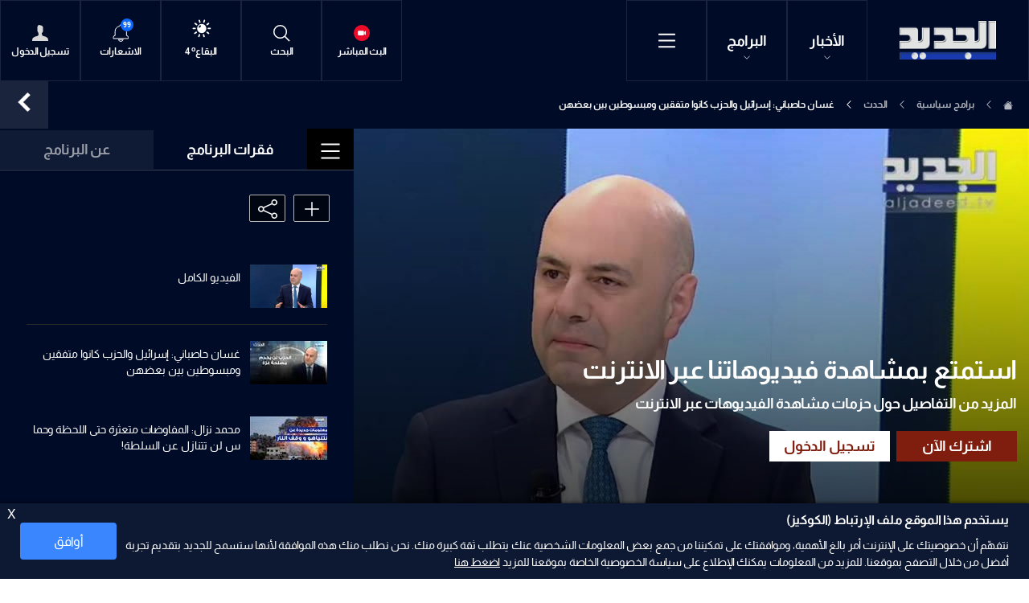

--- FILE ---
content_type: text/html; charset=utf-8
request_url: https://www.aljadeed.tv/watch/chapter/69629/27469/%D8%BA%D8%B3%D8%A7%D9%86-%D8%AD%D8%A7%D8%B5%D8%A8%D8%A7%D9%86%D9%8A-%D8%A5%D8%B3%D8%B1%D8%A7%D8%A6%D9%8A%D9%84-%D9%88%D8%A7%D9%84%D8%AD%D8%B2%D8%A8-%D9%83%D8%A7%D9%86%D9%88%D8%A7-%D9%85%D8%AA%D9%81%D9%82%D9%8A%D9%86-%D9%88%D9%85%D8%A8%D8%B3%D9%88%D8%B7%D9%8A%D9%86-%D8%A8%D9%8A%D9%86-%D8%A8%D8%B9%D8%B6%D9%87%D9%86
body_size: 40015
content:
<!DOCTYPE html>






<html xmlns="http://www.w3.org/1999/xhtml" lang="ar">
<head><meta charset="utf-8" /><meta http-equiv="Content-Type" content="text/html; charset=utf-8" /><title>
	غسان حاصباني: إسرائيل والحزب كانوا متفقين ومبسوطين بين بعضهن | غسان حاصباني
</title><meta name="description" content="البرامج الحدث كي لا يغيب عنكم حدث، نصبحكم بالحدث.." /><meta name="keywords" content="البرامج, كي, لا, يغيب, عنكم, حدث،, نصبحكم, بالحدث, " /><meta name="apple-mobile-web-app-capable" content="yes" /><meta name="apple-mobile-web-app-status-bar-style" content="black" /><meta name="format-detection" content="telephone=yes" /><meta name="viewport" content="width=device-width, initial-scale=1" /><meta property="fb:pages" content="125165427541688" /><script type="application/ld+json">{"@context": "https://schema.org",
                            "@type": "VideoObject",
                            "name": "غسان حاصباني",
                            "description": "كي لا يغيب عنكم حدث، نصبحكم بالحدث.. نافذة يومية على السياسة ننقل عبرها واقع الأرض لحظة بلحظة ونقرأ...", 
                            "thumbnailUrl":["https://www.aljadeed.tv/uploadImages/programsimages/Episodes-Picture-69629-638563777743110808.jpg"],
                            "uploadDate": "2024-07-12T05:40:59+00:00",
                            "embedUrl": "https://embed.kwikmotion.com/embed/sifmmsmxhr7fcoif4pogg","publisher":
                              {
                                "name": "AlJadeed Tv",
                                "url": "https://www.aljadeed.tv"
                              },"isAccessibleForFree": "false","mainEntityOfPage": "https://www.aljadeed.tv/watch/chapter/69629/27469/%D8%BA%D8%B3%D8%A7%D9%86-%D8%AD%D8%A7%D8%B5%D8%A8%D8%A7%D9%86%D9%8A-%D8%A5%D8%B3%D8%B1%D8%A7%D8%A6%D9%8A%D9%84-%D9%88%D8%A7%D9%84%D8%AD%D8%B2%D8%A8-%D9%83%D8%A7%D9%86%D9%88%D8%A7-%D9%85%D8%AA%D9%81%D9%82%D9%8A%D9%86-%D9%88%D9%85%D8%A8%D8%B3%D9%88%D8%B7%D9%8A%D9%86-%D8%A8%D9%8A%D9%86-%D8%A8%D8%B9%D8%B6%D9%87%D9%86"}                              
                            </script> <script type="application/ld+json">
                                    {
                                  "@context": "https://schema.org",
                                  "@type": "Organization",
                                  "url": "https://www.aljadeed.tv",
                                  "logo": "https://www.aljadeed.tv/images/logo-default.png"
                               }                              
                            </script><meta id="ctl00_fbImageNearPostPlaceInMeta_fbTitle" property="og:title" content="غسان حاصباني: إسرائيل والحزب كانوا متفقين ومبسوطين بين بعضهن | غسان حاصباني: إسرائيل والحزب كانوا متفقين ومبسوطين بين بعضهن"></meta>

<meta property="og:image" content="https://www.aljadeed.tv/uploadImages/ProgramsImages/Episodes-Picture-69629-638563777743110808.jpg"/>
<meta id="ctl00_fbImageNearPostPlaceInMeta_imageAlt" property="og:image:alt" content="غسان حاصباني: إسرائيل والحزب كانوا متفقين ومبسوطين بين بعضهن | غسان حاصباني: إسرائيل والحزب كانوا متفقين ومبسوطين بين بعضهن"></meta>
<meta property="og:site_name" content="aljadeed">

<meta property="og:url" content="https://www.aljadeed.tv/watch/chapter/69629/27469/%D8%BA%D8%B3%D8%A7%D9%86-%D8%AD%D8%A7%D8%B5%D8%A8%D8%A7%D9%86%D9%8A-%D8%A5%D8%B3%D8%B1%D8%A7%D8%A6%D9%8A%D9%84-%D9%88%D8%A7%D9%84%D8%AD%D8%B2%D8%A8-%D9%83%D8%A7%D9%86%D9%88%D8%A7-%D9%85%D8%AA%D9%81%D9%82%D9%8A%D9%86-%D9%88%D9%85%D8%A8%D8%B3%D9%88%D8%B7%D9%8A%D9%86-%D8%A8%D9%8A%D9%86-%D8%A8%D8%B9%D8%B6%D9%87%D9%86"/>
<meta property="og:type" content="Episode"/>

<meta property="fb:admins" content=""/>
<meta property="fb:app_id" content="471311222970276" />
<meta property="fb:pages" content="100050373885241" />

<meta id="ctl00_fbImageNearPostPlaceInMeta_gplusTitle" itemprop="name" content="غسان حاصباني: إسرائيل والحزب كانوا متفقين ومبسوطين بين بعضهن | غسان حاصباني: إسرائيل والحزب كانوا متفقين ومبسوطين بين بعضهن"></meta>

<meta itemprop="image" content="https://www.aljadeed.tv/uploadImages/ProgramsImages/Episodes-Picture-69629-638563777743110808.jpg" />

<script>
    var varMetanearappid;
    varMetanearappid = '471311222970276';
</script>

 
<meta name="twitter:card" content="summary_large_image">
<meta name="twitter:site" content="@AlJadeed_TV">
<meta name="twitter:creator" content="@AlJadeed_TV">
<meta name="twitter:title" content="غسان حاصباني: إسرائيل والحزب كانوا متفقين ومبسوطين بين بعضهن">
<meta name="twitter:description" content="">
<meta name="twitter:image:src" content="https://www.aljadeed.tv/uploadImages/ProgramsImages/Episodes-Picture-69629-638563777743110808.jpg">
<meta name="twitter:image" content="https://www.aljadeed.tv/uploadImages/ProgramsImages/Episodes-Picture-69629-638563777743110808.jpg">

<!-- Google tag (gtag.js) -->
<script async src="https://www.googletagmanager.com/gtag/js?id=UA-19510786-1"></script>
<script>
    window.dataLayer = window.dataLayer || [];
    function gtag() { dataLayer.push(arguments); }
    gtag('js', new Date());

    gtag('config', 'UA-19510786-1');
</script>

        
        <link href="/Helpers/Swiper/v8.4.4/css/swiper-bundle.min.css?v=127" rel="stylesheet" type="text/css" />
        
        <link href="/TheWall/Helpers/TempusDominus/v5.1.2/Style/DateTimePicker.min.css?v=127" rel="stylesheet" type="text/css" />
        

        <link id="boostrapcss" href="/Helpers/bootstrap/v5.2.2/css/ar/bootstrap.min.css?v=127" rel="stylesheet" type="text/css" />
        <link id="mastercss" href="/style/ar/Master.min.css?v=127" rel="stylesheet" type="text/css" />
        <link href="/TheWall/style/ar/StaticStyle/v1.0/StaticStyle.min.css?127" rel="stylesheet" type="text/css" />
        

        <link rel="shortcut icon" href="/Favicon.ico" />
    <link href='/uploadImages/GlobalScriptsAndCssFiles/ar/GSC-F-1-637985691910171787.css?127' rel='stylesheet' type='text/css' /><script async src="https://securepubads.g.doubleclick.net/tag/js/gpt.js"></script>
<script>
  window.googletag = window.googletag || {cmd: []};
  googletag.cmd.push(function() {
    googletag.defineSlot('/144974501/Aljadeed_1x1', [1, 1], 'div-gpt-ad-1683114389632-0').addService(googletag.pubads());
    googletag.pubads().enableSingleRequest();
    googletag.enableServices();
  });
</script>
<script async src="//cmp.optad360.io/items/8b6617bd-8990-442c-afe2-c0c47fdf085f.min.js"></script>
<script async src="//get.optad360.io/sf/91bfa355-0283-43d8-9e41-f0803468e9ec/plugin.min.js"></script><script async src="https://securepubads.g.doubleclick.net/tag/js/gpt.js"></script>
<script>
  window.googletag = window.googletag || {cmd: []};
  googletag.cmd.push(function() {
    googletag.defineSlot('/144974501/Aljadeed_1x1_inImage', [1, 1], 'div-gpt-ad-1690204265487-0').addService(googletag.pubads());
    googletag.pubads().enableSingleRequest();
    googletag.enableServices();
  });
</script><script>
!function(f,b,e,v,n,t,s)
{if(f.fbq)return;n=f.fbq=function(){n.callMethod?
n.callMethod.apply(n,arguments):n.queue.push(arguments)};
if(!f._fbq)f._fbq=n;n.push=n;n.loaded=!0;n.version='2.0';
n.queue=[];t=b.createElement(e);t.async=!0;
t.src=v;s=b.getElementsByTagName(e)[0];
s.parentNode.insertBefore(t,s)}(window,document,'script',
'https://connect.facebook.net/en_US/fbevents.js');
fbq('init', '1620605331617079'); 
fbq('track', 'PageView');
</script>
<noscript>
<img height="1" width="1" 
src="https://www.facebook.com/tr?id=1620605331617079&ev=PageView
&noscript=1"/>
</noscript><script defer src="https://cdn.unblockia.com/h.js"></script><script async src="https://pagead2.googlesyndication.com/pagead/js/adsbygoogle.js?client=ca-pub-5572415871529105"
     crossorigin="anonymous"></script>    <script type="application/ld+json">
    {
      "@context" : "https://schema.org",
      "@type" : "WebSite",
      "name" : "قناة الجديد",
      "url" : "https://www.aljadeed.tv/"
    }
  </script><style type="text/css">body{ background-color: #FFFFFF; }</style>

    
    <script async='async' src='https://www.googletagservices.com/tag/js/gpt.js'></script>
    <script>
        var googletag = googletag || {};
        googletag.cmd = googletag.cmd || [];
    </script>
<link rel="canonical" href="https://www.aljadeed.tv/watch/chapter/69629/27469/%D8%BA%D8%B3%D8%A7%D9%86-%D8%AD%D8%A7%D8%B5%D8%A8%D8%A7%D9%86%D9%8A-%D8%A5%D8%B3%D8%B1%D8%A7%D8%A6%D9%8A%D9%84-%D9%88%D8%A7%D9%84%D8%AD%D8%B2%D8%A8-%D9%83%D8%A7%D9%86%D9%88%D8%A7-%D9%85%D8%AA%D9%81%D9%82%D9%8A%D9%86-%D9%88%D9%85%D8%A8%D8%B3%D9%88%D8%B7%D9%8A%D9%86-%D8%A8%D9%8A%D9%86-%D8%A8%D8%B9%D8%B6%D9%87%D9%86" /></head>

<body class="website-body " dir="rtl">
    <form method="post" action="./غسان-حاصباني-إسرائيل-والحزب-كانوا-متفقين-ومبسوطين-بين-بعضهن" id="aspnetForm">
<div class="aspNetHidden">
<input type="hidden" name="__EVENTTARGET" id="__EVENTTARGET" value="" />
<input type="hidden" name="__EVENTARGUMENT" id="__EVENTARGUMENT" value="" />
<input type="hidden" name="__VIEWSTATE" id="__VIEWSTATE" value="/wEPDwUJNTAxMDM3Nzg2D2QWAmYPDxYUHgdUV1RpdGxlBW/[base64]/[base64]/[base64]/[base64]/[base64]/YpdmC2KrYtdin2K8nPgzYpdmC2KrYtdin2K8EPC9hPmQCBQ9kFgJmDxUDKTxhIGhyZWY9Jy9uZXdzL2NhdGVnb3J5LzEwNjQv2LHZitin2LbYqSc+Ctix2YrYp9i22KkEPC9hPmQCBg9kFgJmDxUDNDxhIGhyZWY9Jy9uZXdzL2NhdGVnb3J5LzQzNDIyNS/Yrtin2LUt2KfZhNis2K/ZitivJz4T2K7Yp9i1INin2YTYrNiv2YrYrwQ8L2E+ZAIHD2QWAmYPFQMzPGEgaHJlZj0nL25ld3MvY2F0ZWdvcnkvMTA3MS/[base64]/Ysdin2K/Yp9ixLdin2YTYrNiv2YrYryc+F9ix2KfYr9in2LEg2KfZhNis2K/[base64]/YqNix2KfZhdisLdiz2YrYp9iz2YrYqRfYqNix2KfZhdisINiz2YrYp9iz2YrYqWQCAw9kFgJmDxUCIi9zaG93cy85L9io2LHYp9mF2Kwt2KrYsdmB2YrZh9mK2KkZ2KjYsdin2YXYrCDYqtix2YHZitmH2YrYqWQCBA9kFgJmDxUCFy9zaG93cy83L9mD2YjZhdmK2K/ZitinDtmD2YjZhdmK2K/ZitinZAIFD2QWAmYPFQIWL3Nob3dzLzM4L9mF2YbZiNi52KfYqgzZhdmG2YjYudin2KpkAgYPZBYCZg8VAicvc2hvd3MvbmV3cy80L9mG2LTYsdin2Kot2KfYrtio2KfYsdmK2KkZ2YbYtNix2KfYqiDYp9iu2KjYp9ix2YrYqWQCBw9kFgJmDxUCGi9zaG93cy80MC/[base64]/YqNmI2K/Zg9in2LPYqi3Yudin2YTYrNiv2YrYrx3YqNmI2K/Zg9in2LPYqiDYudin2YTYrNiv2YrYr2QCCw9kFgJmDxUCHy9zaG93cy84Ni/[base64]/Zhdit2YTZitin2KonIGNsYXNzPSdpdGVtLWZvb3Rlci1saW5rIGQtaW5saW5lLWJsb2NrJz4M2YXYrdmE2YrYp9iqBDwvYT5kAgIPZBYCZg8VA1k8YSBocmVmPScvbmV3cy9jYXRlZ29yeS81Ny/Yudix2KjZii3ZiC3Yr9mI2YTZiicgY2xhc3M9J2l0ZW0tZm9vdGVyLWxpbmsgZC1pbmxpbmUtYmxvY2snPhTYudix2KjZiiDZiCDYr9mI2YTZigQ8L2E+ZAIDD2QWAmYPFQNTPGEgaHJlZj0nL25ld3MvY2F0ZWdvcnkvMTA1OC/[base64]/[base64]/[base64]/ZitivJyBjbGFzcz0naXRlbS1mb290ZXItbGluayBkLWlubGluZS1ibG9jayc+F9ix2KfYr9in2LEg2KfZhNis2K/[base64]/YqNix2KfZhdisLdiz2YrYp9iz2YrYqRfYqNix2KfZhdisINiz2YrYp9iz2YrYqWQCAw9kFgJmDxUCIi9zaG93cy85L9io2LHYp9mF2Kwt2KrYsdmB2YrZh9mK2KkZ2KjYsdin2YXYrCDYqtix2YHZitmH2YrYqWQCBA9kFgJmDxUCFy9zaG93cy83L9mD2YjZhdmK2K/ZitinDtmD2YjZhdmK2K/ZitinZAIFD2QWAmYPFQIWL3Nob3dzLzM4L9mF2YbZiNi52KfYqgzZhdmG2YjYudin2KpkAgYPZBYCZg8VAicvc2hvd3MvbmV3cy80L9mG2LTYsdin2Kot2KfYrtio2KfYsdmK2KkZ2YbYtNix2KfYqiDYp9iu2KjYp9ix2YrYqWQCBw9kFgJmDxUCGi9zaG93cy80MC/[base64]/YqNmI2K/Zg9in2LPYqi3Yudin2YTYrNiv2YrYrx3YqNmI2K/Zg9in2LPYqiDYudin2YTYrNiv2YrYr2QCCw9kFgJmDxUCHy9zaG93cy84Ni/[base64]/[base64]/[base64]/Ysdin2YXYpwbYr9mK2YYV2LHYs9mI2YUg2YXYqtit2LHZg9ipCtix2YrYp9i22KkK2LPZitin2LPYqRPYs9mK2LHYqSDYsNin2KrZitipBti32KjYrgTZgdmGDtmD2YjZhdmK2K/[base64]/YqNix2KfZhdisLdiz2YrYp9iz2YrYqSc+2KjYsdin2YXYrCDYs9mK2KfYs9mK2Kk8L2E+ZAIBDxYCHwsFRjxhIGNsYXNzPSdFbGxpcHNpcy14cy0xJyBocmVmPScvZXBpc29kZXMvNzkv2KfZhNit2K/Yqyc+2KfZhNit2K/[base64]/[base64]/[base64]/[base64]/[base64]/[base64]/[base64]/[base64]/Zhdit2YTZitin2KonIGNsYXNzPSdpdGVtLWZvb3Rlci1saW5rIGQtaW5saW5lLWJsb2NrJz4M2YXYrdmE2YrYp9iqBDwvYT5kAgEPZBYCZg8VA1k8YSBocmVmPScvbmV3cy9jYXRlZ29yeS81Ny/Yudix2KjZii3ZiC3Yr9mI2YTZiicgY2xhc3M9J2l0ZW0tZm9vdGVyLWxpbmsgZC1pbmxpbmUtYmxvY2snPhTYudix2KjZiiDZiCDYr9mI2YTZigQ8L2E+ZAICD2QWAmYPFQNTPGEgaHJlZj0nL25ld3MvY2F0ZWdvcnkvMTA1NS/[base64]/[base64]/Zg9ix2Kkt2KfZhNmC2K/ZhScgY2xhc3M9J2l0ZW0tZm9vdGVyLWxpbmsgZC1pbmxpbmUtYmxvY2snPhHZg9ix2Kkg2KfZhNmC2K/ZhQQ8L2E+ZAIHD2QWAmYPFQNYPGEgaHJlZj0nL25ld3MvY2F0ZWdvcnkvMTA2Ni/Zg9ix2Kkt2KfZhNiz2YTYqScgY2xhc3M9J2l0ZW0tZm9vdGVyLWxpbmsgZC1pbmxpbmUtYmxvY2snPhHZg9ix2Kkg2KfZhNiz2YTYqQQ8L2E+ZAIID2QWAmYPFQNRPGEgaHJlZj0nL25ld3MvY2F0ZWdvcnkvMTA2OC/[base64]/[base64]/ZgdmGLdmILdmF2YbZiNi52KfYqicgY2xhc3M9J2l0ZW0tZm9vdGVyLWxpbmsgZC1pbmxpbmUtYmxvY2snPhTZgdmGINmIINmF2YbZiNi52KfYqgQ8L2E+ZAIMD2QWAmYPFQNLPGEgaHJlZj0nL25ld3MvY2F0ZWdvcnkvMTA3Mi/[base64]/ZiNmGLdin2YTYotmGJyBjbGFzcz0naXRlbS1mb290ZXItbGluayBkLWlubGluZS1ibG9jayc+F9iq2LTYp9mH2K/[base64]/[base64]/[base64]" />
</div>

<script type="text/javascript">
//<![CDATA[
var theForm = document.forms['aspnetForm'];
if (!theForm) {
    theForm = document.aspnetForm;
}
function __doPostBack(eventTarget, eventArgument) {
    if (!theForm.onsubmit || (theForm.onsubmit() != false)) {
        theForm.__EVENTTARGET.value = eventTarget;
        theForm.__EVENTARGUMENT.value = eventArgument;
        theForm.submit();
    }
}
//]]>
</script>


<script src="/WebResource.axd?d=hq_Mr9AUWhtCszXG5gwGZ078aWmMPofojAnyTPWKD_HqOere3QTcPaz-MLNqIxP7IwOxTzSa312QY5oTME40_lC-1JfRKIj0aBWlvZ2Z5481&amp;t=638901526312636832" type="text/javascript"></script>


<script src="/ScriptResource.axd?d=qvg-IDvWRJjyhBZ1YgHdMXF1uijXNn5iJ_DULnV-kkOu04Sv-hHIzDN6XpAliJiQ5T0Vsy4QYWZqVGBC4y6ovnSU9HJUOUyz4aTbvA-tJLZVok6bKpQJVN6xgX1N8RQter602nonWgaEZCMWaNWSMCyhuCken7orzgk976AUgaY1&amp;t=345ad968" type="text/javascript"></script>
<script src="/ScriptResource.axd?d=5SvUZm2nRQLuU-lSiM-ltExu0dlxsLCCn9Ev4PjzGA4oTGd_Hw0r47UTakUBrFVLQ1GOqD9XWZkOG_WHpRUSUYFdc2lCvOxvGN1hp4AE-g2y3Yk2HNM4d3zHc_ecgiIUPmJrIXYtbWOFoXjlchFtjVD2E0ki_v2jRoIBtcIhXJ2N-6XjRDv3g1bNcpbIuCM40&amp;t=345ad968" type="text/javascript"></script>
<script src="../../../../webservices/Service.asmx/js" type="text/javascript"></script>

        
        

        
        

        
        <input name="ctl00$DarkMode" type="checkbox" id="DarkMode" class="dark-mode-checkbox hideMe d-none" checked="checked" />
        <input name="ctl00$ThemeModeForced" type="hidden" id="ctl00_ThemeModeForced" class="dark-mode-forced" value="1" />
        <script>
            const checkbox = document.querySelector('.dark-mode-checkbox');
            const themeModeForced = document.querySelector('.dark-mode-forced');
            const theme = localStorage.getItem('theme');

            if (themeModeForced.value === "0") {
                if (theme && theme === "dark") {
                    checkbox.checked = true;
                } else {
                    checkbox.checked = false;
                }
            }

            checkbox.addEventListener('change', (event) => {
                if (event.currentTarget.checked) {
                    localStorage.setItem("theme", "dark");
                } else {
                    localStorage.setItem("theme", "light");
                }
            });
        </script>

        <div id="ctl00_AllContent" class="body-container">
            
            <script type="text/javascript">
                var sAppPath = "/";
                var sPicPath = "/uploadImages/";
                var LanguageID = "1";
                var fbLanguage = "ar_AR";
                var sImageLangPath = "ar";
                var LanguageDirection = "right";
                var LanguageDirectionInv = "left";
                var IsArabic = "right";
                var fbAppID = "471311222970276";
                var fbScrt = "4e9e67e5a4d11c8be0441f7b26c34dd0";
                var captchKey = "6LdsgCojAAAAAJ2hJTEN_IlZ9A0DEHG6qs0ZQcNU";
                var sWebsiteDname = "https://www.aljadeed.tv";
                var thewallJsURL = "/TheWall";
                var jsVersion = "127";
                var googleAnalyticsId = "UA-19510786-1";
            </script>
            <div id='div-gpt-ad-1683114389632-0'>
  <script>
    googletag.cmd.push(function() { googletag.display('div-gpt-ad-1683114389632-0'); });
  </script>
</div><!-- /144974501/Aljadeed_1x1_inImage -->
<div id='div-gpt-ad-1690204265487-0'>
  <script>
    googletag.cmd.push(function() { googletag.display('div-gpt-ad-1690204265487-0'); });
  </script>
</div><script data-cfasync="false">(function(w,i,s,e){window[w]=window[w]||function(){(window[w].q=window[w].q||[]).push(arguments)};window[w].l=Date.now();s=document.createElement('script');e=document.getElementsByTagName('script')[0];s.defer=1;s.src=i;e.parentNode.insertBefore(s, e)})('wisepops', 'https://wisepops.net/loader.js?v=2&h=z6CBChFU2e');</script>

            
            <script src="/Helpers/jQuery/v3.6.1/js/jquery-3.6.1.min.js?v=127" type="text/javascript"></script>
            <script src="/Helpers/jQuery/v3.6.1/js/jquery-migrate-1.4.1.min.js?v=127" type="text/javascript"></script>

            
            <input type="hidden" class="HiddenHandlerURL" value="/Handler/Sharrre.ashx" />
            <input type="hidden" class="sAppPath" value="/" />
            <input type="hidden" class="HiddenPageURL" value="https://www.aljadeed.tv/watch/chapter/69629/27469/%D8%BA%D8%B3%D8%A7%D9%86-%D8%AD%D8%A7%D8%B5%D8%A8%D8%A7%D9%86%D9%8A-%D8%A5%D8%B3%D8%B1%D8%A7%D8%A6%D9%8A%D9%84-%D9%88%D8%A7%D9%84%D8%AD%D8%B2%D8%A8-%D9%83%D8%A7%D9%86%D9%88%D8%A7-%D9%85%D8%AA%D9%81%D9%82%D9%8A%D9%86-%D9%88%D9%85%D8%A8%D8%B3%D9%88%D8%B7%D9%8A%D9%86-%D8%A8%D9%8A%D9%86-%D8%A8%D8%B9%D8%B6%D9%87%D9%86" />
            <input type="hidden" class="LanguageID" value="1" />
            
            <input type="hidden" value="1" class="AutoLoadMoreOnMobile" />
            <input type="hidden" value="1" class="AutoLoadMoreOnTable" />
            <input type="hidden" value="3" class="HiddenAutoLoadMoreTimes" />

            <input type="hidden" value="@AlJadeed_TV" class="HiddenTwitterSite" />

            
            <script type="text/javascript">
//<![CDATA[
Sys.WebForms.PageRequestManager._initialize('ctl00$ScriptManager1', 'aspnetForm', ['tctl00$MasterMenu$UpdateNotifications','','tctl00$MainContent$VODplayer3$ctl00',''], [], [], 90, 'ctl00');
//]]>
</script>


            <div class="ToastStyle toastStyleWithTheme Grad-007E6F-000000" onclick="CloseToast();">
                <div style="height: 25px;"></div>
                <div class="ToastContent">
                </div>
                <div style="height: 25px;"></div>
            </div>

            <div class="body-wrapper">

                
                


<div id="ctl00_MasterMenu_HeaderMainDiv" class="MasterMenu">

<div class="bg-color-rich-black">
<div class="MyMainDiv1720">

<input type="submit" name="ctl00$MasterMenu$btnCloseBreakingNews" value="" id="ctl00_MasterMenu_btnCloseBreakingNews" class="btnCloseBreakingNews d-none u-hide" />
<div class="menu_header d-flex align-items-center justify-content-start justify-content-sm-start justify-content-md-between justify-content-lg-between position-relative">

<div class="menu_header_mobile d-flex align-items-center justify-content-md-start justify-content-sm-between justify-content-xs-between justify-content-between">
<a href='/' class="menu_header_logo">
<img src="/images/Logo.png" alt="Al jadeed" />
</a>

<div class="d-flex align-items-center">
<div class="menu_header_item d-flex flex-column justify-content-center align-items-center text-title-2 position-relative menu-header-news-container">
<div class="position-relative">
<a href="/news">
الأخبار
<svg id="ctl00_MasterMenu_NewsArrow" xmlns="http://www.w3.org/2000/svg" fill="currentColor" class="bi bi-chevron-down arrow_down" viewBox="0 0 16 16">
<path fill-rule="evenodd" d="M1.646 4.646a.5.5 0 0 1 .708 0L8 10.293l5.646-5.647a.5.5 0 0 1 .708.708l-6 6a.5.5 0 0 1-.708 0l-6-6a.5.5 0 0 1 0-.708z" />
</svg>
</a>
</div>

<div class="menu-header-news-content add-sroller">
<div class="d-flex align-items-center flex-wrap">

<a href="/watch/82051/نشرة-15-01-2026" id="ctl00_MasterMenu_lnkNewsBulletinMenuTop" class="menu-header-news-item text-title-2">
نشرة الأخبار
</a>


<a href='/latest-news' target='_self' class="menu-header-news-item text-title-2">
آخر الأخبار
</a>

<a href='/pushed-notifications' target='_self' class="menu-header-news-item text-title-2">
اشعارات
</a>

<a href='/news-highlights' target='_self' class="menu-header-news-item text-title-2">
أبرز الأخبار
</a>

<a href='/today-news' target='_self' class="menu-header-news-item text-title-2">
أخبار اليوم
</a>

<a href='/popular-news' target='_self' class="menu-header-news-item text-title-2">
الأكثر قراءة
</a>

<a href='/trending-topics' target='_self' class="menu-header-news-item text-title-2">
المواضيع الشائعة
</a>

<a href='/videos-reports' target='_self' class="menu-header-news-item text-title-2">
بالفيديو
</a>




<div class="menu-header-news-item text-title-2">
<a href='/news/category/434230/4-آب-الحقيقة-الضائعة'>
4 آب "الحقيقة الضائعة"
</a>
</div>

<div class="menu-header-news-item text-title-2">
<a href='/news/category/55/محليات'>
محليات
</a>
</div>

<div class="menu-header-news-item text-title-2">
<a href='/news/category/57/عربي-و-دولي'>
عربي و دولي
</a>
</div>

<div class="menu-header-news-item text-title-2">
<a href='/news/category/1058/النشرة'>
النشرة
</a>
</div>

<div class="menu-header-news-item text-title-2">
<a href='/news/category/1055/إقتصاد'>
إقتصاد
</a>
</div>

<div class="menu-header-news-item text-title-2">
<a href='/news/category/1064/رياضة'>
رياضة
</a>
</div>

<div class="menu-header-news-item text-title-2">
<a href='/news/category/434225/خاص-الجديد'>
خاص الجديد
</a>
</div>

<div class="menu-header-news-item text-title-2">
<a href='/news/category/1071/فن-و-منوعات'>
فن و منوعات
</a>
</div>

<div class="menu-header-news-item text-title-2">
<a href='/news/category/434228/تشاهدون-الآن'>
تشاهدون الآن
</a>
</div>

<div class="menu-header-news-item text-title-2">
<a href='/news/category/434229/منصاتنا-الرقمية'>
منصاتنا الرقمية
</a>
</div>

<div class="menu-header-news-item text-title-2">
<a href='/news/category/434231/رادار-الجديد'>
رادار الجديد
</a>
</div>

</div>
</div>

</div>
<div class="menu_header_item d-flex flex-column justify-content-center align-items-center text-title-2 position-relative menu-header-shows-container">
<div class="position-relative">
<a href="/shows">
البرامج
<svg id="ctl00_MasterMenu_ArrowShows" xmlns="http://www.w3.org/2000/svg" fill="currentColor" class="bi bi-chevron-down arrow_down" viewBox="0 0 16 16">
<path fill-rule="evenodd" d="M1.646 4.646a.5.5 0 0 1 .708 0L8 10.293l5.646-5.647a.5.5 0 0 1 .708.708l-6 6a.5.5 0 0 1-.708 0l-6-6a.5.5 0 0 1 0-.708z" />
</svg>
</a>
</div>

<div class="menu-header-shows-content add-sroller">
<div class="d-flex align-items-center flex-wrap">

<a href='/shows/67/مسلسلات' class="menu-header-shows-item text-title-2">
مسلسلات
</a>

<a href='/shows/6/برامج-اجتماعية' class="menu-header-shows-item text-title-2">
برامج اجتماعية
</a>

<a href='/shows/24/برامج-سياسية' class="menu-header-shows-item text-title-2">
برامج سياسية
</a>

<a href='/shows/9/برامج-ترفيهية' class="menu-header-shows-item text-title-2">
برامج ترفيهية
</a>

<a href='/shows/7/كوميديا' class="menu-header-shows-item text-title-2">
كوميديا
</a>

<a href='/shows/38/منوعات' class="menu-header-shows-item text-title-2">
منوعات
</a>

<a href='/shows/news/4/نشرات-اخبارية' class="menu-header-shows-item text-title-2">
نشرات اخبارية
</a>

<a href='/shows/40/وثائقيات' class="menu-header-shows-item text-title-2">
وثائقيات
</a>

<a href='/shows/22/برامج-زمان' class="menu-header-shows-item text-title-2">
برامج زمان
</a>

<a href='/shows/83/٤-آب' class="menu-header-shows-item text-title-2">
٤ آب
</a>

<a href='/shows/84/بودكاست-عالجديد' class="menu-header-shows-item text-title-2">
بودكاست عالجديد
</a>

<a href='/shows/86/تغطيات-خاصة' class="menu-header-shows-item text-title-2">
تغطيات خاصة
</a>

</div>
</div>
</div>
<div class="menu_header_item menu_header_item_open_menu d-flex align-items-center justify-content-center" onclick="openMenu();">
<svg xmlns="http://www.w3.org/2000/svg" fill="currentColor" class="bi bi-list" viewBox="0 0 16 16">
<path fill-rule="evenodd" d="M2.5 12a.5.5 0 0 1 .5-.5h10a.5.5 0 0 1 0 1H3a.5.5 0 0 1-.5-.5zm0-4a.5.5 0 0 1 .5-.5h10a.5.5 0 0 1 0 1H3a.5.5 0 0 1-.5-.5zm0-4a.5.5 0 0 1 .5-.5h10a.5.5 0 0 1 0 1H3a.5.5 0 0 1-.5-.5z" />
</svg>
</div>
</div>
</div>

<div class="master-menu-empty-space flex-grow-1"></div>

<div class="menu_header_tablet align-items-center justify-content-start">
<a href='/live' class="menu_header_item d-flex flex-column justify-content-center align-items-center">
<img src="/images/Live.svg" alt="Al jadeed live" />
<div class="menu_header_text">البث المباشر</div>
</a>
<div class="menu_header_item d-flex flex-column justify-content-center align-items-center searchautocomplete_opener">
<img src="/images/Search.svg" alt="Al jadeed" />
<div class="menu_header_text">البحث</div>
</div>

<div id="ctl00_MasterMenu_WeatherContainer" class="menu_header_item menu_header_item__weather d-flex flex-column justify-content-center align-items-center">


<div class="swiper-container swiper weatherbar_swiper Weather_mainInfo HideOnTablet">
<div class="swiper-wrapper w-100">

<div class="swiper-slide weatherbar_slide">
<div class="weatherbar_slide_item">
<div class="DivHeaderWeatherImg">
<img src='/uploadImages/weatherstateimages/12mostlysunny.svg'
class="HeaderWeatherImg" alt="AlJadeedTv" width="30" />
</div>
<div class="weather-content d-flex align-items-center justify-content-center">
<div class="HeaderWeatherCity text-title-2 mr-1">
<span id="ctl00_MasterMenu_HeaderWeatherAnimation_rptWeatherCitiesNew_ctl00_rptlblWeatherCity">بيروت</span>
</div>
<div class="HeaderWeatherTemp text-title-2 mr-1">
<span id="ctl00_MasterMenu_HeaderWeatherAnimation_rptWeatherCitiesNew_ctl00_rptlblWeatherTemp">16</span>
<sup>o</sup>
</div>
</div>
</div>
</div>

<div class="swiper-slide weatherbar_slide">
<div class="weatherbar_slide_item">
<div class="DivHeaderWeatherImg">
<img src='/uploadImages/weatherstateimages/10sunny.svg'
class="HeaderWeatherImg" alt="AlJadeedTv" width="30" />
</div>
<div class="weather-content d-flex align-items-center justify-content-center">
<div class="HeaderWeatherCity text-title-2 mr-1">
<span id="ctl00_MasterMenu_HeaderWeatherAnimation_rptWeatherCitiesNew_ctl01_rptlblWeatherCity">البقاع</span>
</div>
<div class="HeaderWeatherTemp text-title-2 mr-1">
<span id="ctl00_MasterMenu_HeaderWeatherAnimation_rptWeatherCitiesNew_ctl01_rptlblWeatherTemp">4</span>
<sup>o</sup>
</div>
</div>
</div>
</div>

<div class="swiper-slide weatherbar_slide">
<div class="weatherbar_slide_item">
<div class="DivHeaderWeatherImg">
<img src='/uploadImages/weatherstateimages/10sunny.svg'
class="HeaderWeatherImg" alt="AlJadeedTv" width="30" />
</div>
<div class="weather-content d-flex align-items-center justify-content-center">
<div class="HeaderWeatherCity text-title-2 mr-1">
<span id="ctl00_MasterMenu_HeaderWeatherAnimation_rptWeatherCitiesNew_ctl02_rptlblWeatherCity">الجنوب</span>
</div>
<div class="HeaderWeatherTemp text-title-2 mr-1">
<span id="ctl00_MasterMenu_HeaderWeatherAnimation_rptWeatherCitiesNew_ctl02_rptlblWeatherTemp">16</span>
<sup>o</sup>
</div>
</div>
</div>
</div>

<div class="swiper-slide weatherbar_slide">
<div class="weatherbar_slide_item">
<div class="DivHeaderWeatherImg">
<img src='/uploadImages/weatherstateimages/12mostlysunny.svg'
class="HeaderWeatherImg" alt="AlJadeedTv" width="30" />
</div>
<div class="weather-content d-flex align-items-center justify-content-center">
<div class="HeaderWeatherCity text-title-2 mr-1">
<span id="ctl00_MasterMenu_HeaderWeatherAnimation_rptWeatherCitiesNew_ctl03_rptlblWeatherCity">الشمال</span>
</div>
<div class="HeaderWeatherTemp text-title-2 mr-1">
<span id="ctl00_MasterMenu_HeaderWeatherAnimation_rptWeatherCitiesNew_ctl03_rptlblWeatherTemp">14</span>
<sup>o</sup>
</div>
</div>
</div>
</div>

<div class="swiper-slide weatherbar_slide">
<div class="weatherbar_slide_item">
<div class="DivHeaderWeatherImg">
<img src='/uploadImages/weatherstateimages/12mostlysunny.svg'
class="HeaderWeatherImg" alt="AlJadeedTv" width="30" />
</div>
<div class="weather-content d-flex align-items-center justify-content-center">
<div class="HeaderWeatherCity text-title-2 mr-1">
<span id="ctl00_MasterMenu_HeaderWeatherAnimation_rptWeatherCitiesNew_ctl04_rptlblWeatherCity">جبل لبنان</span>
</div>
<div class="HeaderWeatherTemp text-title-2 mr-1">
<span id="ctl00_MasterMenu_HeaderWeatherAnimation_rptWeatherCitiesNew_ctl04_rptlblWeatherTemp">11</span>
<sup>o</sup>
</div>
</div>
</div>
</div>

<div class="swiper-slide weatherbar_slide">
<div class="weatherbar_slide_item">
<div class="DivHeaderWeatherImg">
<img src='/uploadImages/weatherstateimages/12mostlysunny.svg'
class="HeaderWeatherImg" alt="AlJadeedTv" width="30" />
</div>
<div class="weather-content d-flex align-items-center justify-content-center">
<div class="HeaderWeatherCity text-title-2 mr-1">
<span id="ctl00_MasterMenu_HeaderWeatherAnimation_rptWeatherCitiesNew_ctl05_rptlblWeatherCity">كسروان</span>
</div>
<div class="HeaderWeatherTemp text-title-2 mr-1">
<span id="ctl00_MasterMenu_HeaderWeatherAnimation_rptWeatherCitiesNew_ctl05_rptlblWeatherTemp">16</span>
<sup>o</sup>
</div>
</div>
</div>
</div>

<div class="swiper-slide weatherbar_slide">
<div class="weatherbar_slide_item">
<div class="DivHeaderWeatherImg">
<img src='/uploadImages/weatherstateimages/12mostlysunny.svg'
class="HeaderWeatherImg" alt="AlJadeedTv" width="30" />
</div>
<div class="weather-content d-flex align-items-center justify-content-center">
<div class="HeaderWeatherCity text-title-2 mr-1">
<span id="ctl00_MasterMenu_HeaderWeatherAnimation_rptWeatherCitiesNew_ctl06_rptlblWeatherCity">متن</span>
</div>
<div class="HeaderWeatherTemp text-title-2 mr-1">
<span id="ctl00_MasterMenu_HeaderWeatherAnimation_rptWeatherCitiesNew_ctl06_rptlblWeatherTemp">16</span>
<sup>o</sup>
</div>
</div>
</div>
</div>

</div>
</div>

</div>
<div class="menu_header_item d-flex flex-column justify-content-center align-items-center notification-container position-relative ShowNotifications">

<div class="position-relative">
<img src="/images/NotificationBell.svg" alt="Al jadeed" />
<div class="NotificationsCount u-pointer">
<div id="ctl00_MasterMenu_UpdateNotifications">
	
<div class="helvetica NotificationsCountNumber text-title text-title-7 ColorVFFFFFF">

</div>

</div>
</div>
</div>

<div class="NotificationsDiv u-hide">
<div class="TopTriangle"></div>
<div class="NotificationsLoader u-hide">
<div class="loader position-relative">
<div class="loading-progress-overlay position-absolute">
<div class="mastermenu-loader"></div>
</div>
</div>
</div>
<div class="NotificationsDivHeight">
<div class="u-width100 floatL NotificationsDivPd"></div>
</div>
</div>

<div class="menu_header_text">الاشعارات</div>
</div>
<a id="ctl00_MasterMenu_NotLoggedInMenu" class="menu_header_item d-flex flex-column justify-content-center align-items-center" href="javascript:__doPostBack(&#39;ctl00$MasterMenu$NotLoggedInMenu&#39;,&#39;&#39;)">
<img src="/images/Profile.svg" alt="Al jadeed" />
<div class="menu_header_text">تسجيل الدخول</div>
</a>

</div>



<div class="searchautocomplete searchautocomplete_menu_header position-absolute">
<div class="MyMainDiv1260 h-100">
<div class="d-flex h-100 align-items-center">
<div class="searchautocomplete_close searchautocomplete-title h-100">
<img src="/images/cancel.png" alt="AlJadeed" />
</div>

<div class="searchautocomplete_search_container_spacing w-100 padding-r-xs-20 padding-l-xs-0 position-relative">
<div class="searchautocomplete_search_container m-0">
<svg xmlns="http://www.w3.org/2000/svg" fill="currentColor" class="bi bi-search searchautocomplete_search_icon" viewBox="0 0 16 16">
<path d="M11.742 10.344a6.5 6.5 0 1 0-1.397 1.398h-.001c.03.04.062.078.098.115l3.85 3.85a1 1 0 0 0 1.415-1.414l-3.85-3.85a1.007 1.007 0 0 0-.115-.1zM12 6.5a5.5 5.5 0 1 1-11 0 5.5 5.5 0 0 1 11 0z" />
</svg>
<input name="ctl00$MasterMenu$SearchAutoComplete$txtSearchAutoComplete" type="text" id="ctl00_MasterMenu_SearchAutoComplete_txtSearchAutoComplete" class="searchautocomplete_search_input forms-text-input text-title-5" autocomplete="off" placeholder="البحث في الموقع" />
<svg xmlns="http://www.w3.org/2000/svg" fill="currentColor" class="searchautocomplete_arrow_icon bi bi-arrow-left-short" viewBox="0 0 16 16">
<path fill-rule="evenodd" d="M12 8a.5.5 0 0 1-.5.5H5.707l2.147 2.146a.5.5 0 0 1-.708.708l-3-3a.5.5 0 0 1 0-.708l3-3a.5.5 0 1 1 .708.708L5.707 7.5H11.5a.5.5 0 0 1 .5.5z" />
</svg>
<img class="searchautocomplete_search_preloader" src="/images/preloader.svg" alt="AlJadeed" />
<input type="submit" name="ctl00$MasterMenu$SearchAutoComplete$btnSearch" value="" id="btnSearch" class="d-none btnSearch" />
</div>

<div class="LoadArticlesResult LoadArticlesResult position-absolute bg-color-cultured m-0 p-0 w-100">
<div class="searchautocomplete_Scroller add-sroller scrollbar-macosx">
<div class="MyDataLoadArticles">
<div class="results_content dark-mode">
</div>
</div>
<div class="SearchAutocomplete_Blur"></div>
</div>
</div>
</div>


<div class="searchautocomplete-title" onclick="$('.btnSearch').click();">
<svg xmlns="http://www.w3.org/2000/svg" width="15" fill="currentColor" class="bi bi-search" viewBox="0 0 16 16">
<path d="M11.742 10.344a6.5 6.5 0 1 0-1.397 1.398h-.001c.03.04.062.078.098.115l3.85 3.85a1 1 0 0 0 1.415-1.414l-3.85-3.85a1.007 1.007 0 0 0-.115-.1zM12 6.5a5.5 5.5 0 1 1-11 0 5.5 5.5 0 0 1 11 0z" />
</svg>
<div class="text-title-2">البحث</div>
</div>


</div>
</div>
</div>


</div>
</div>
</div>
</div>



<div class="burger-menu-container add-sroller footer-transition-right">

<div class="MyMainDiv1370 burger-menu-container-padding add-sroller">


<div class="row m-0">
<div class="col-xs-6 col-6 p-0 burger-menu-btn-container" onclick="closeMenu();">

<div class="burger-menu-close-btn">
<svg xmlns="http://www.w3.org/2000/svg" fill="currentColor" width="28" class="bi bi-x-lg" viewBox="0 0 16 16">
<path d="M2.146 2.854a.5.5 0 1 1 .708-.708L8 7.293l5.146-5.147a.5.5 0 0 1 .708.708L8.707 8l5.147 5.146a.5.5 0 0 1-.708.708L8 8.707l-5.146 5.147a.5.5 0 0 1-.708-.708L7.293 8 2.146 2.854Z" />
</svg>
</div>

</div>
<div class="col-xs-6 col-6 p-0">
<div class="burger-menu-login">

<a id="ctl00_MasterMenu_NoLoggedIn" class="d-flex h-100 w-100 align-items-center justify-content-center" href="javascript:__doPostBack(&#39;ctl00$MasterMenu$NoLoggedIn&#39;,&#39;&#39;)">
<img src='/images/Profile.svg' class="burger-menu-person" width="20" alt="login" />
<div class="text-title-2">
تسجيل الدخول
</div>
</a>

</div>
</div>
</div>
<input type="button" name="ctl00$MasterMenu$btnLogout" value="Logout" onclick="javascript:__doPostBack(&#39;ctl00$MasterMenu$btnLogout&#39;,&#39;&#39;)" id="ctl00_MasterMenu_btnLogout" class="btnLogout d-none" />

<div class="burger-menu-first-section-container row m-0">

<div class="col-xl-6 col-lg-12 col-md-12 col-sm-12 col-xs-12 p-0">
<div class="burger-menu-news-container position-relative h-100">
<a href="/news" class="burger-menu-title burger-menu-title-news text-title-2">الأخبار</a>


<div class="burger-menu-news-content h-100">
<div class="burger-menu-news-scroll-section add-sroller">
<div class="row m-0">

<div class="col-6 col-xs-6 burger-menu-news-items text-title-2">
<a href="/watch/82051/نشرة-15-01-2026" id="ctl00_MasterMenu_lnkBulletin" class="item-footer-link d-inline-block">
نشرة الأخبار
</a>
</div>


<div class="col-6 col-xs-6 burger-menu-news-items text-title-2">
<a href='/latest-news'
target='_self' class="item-footer-link d-inline-block">
آخر الأخبار
</a>
</div>

<div class="col-6 col-xs-6 burger-menu-news-items text-title-2">
<a href='/pushed-notifications'
target='_self' class="item-footer-link d-inline-block">
اشعارات
</a>
</div>

<div class="col-6 col-xs-6 burger-menu-news-items text-title-2">
<a href='/news-highlights'
target='_self' class="item-footer-link d-inline-block">
أبرز الأخبار
</a>
</div>

<div class="col-6 col-xs-6 burger-menu-news-items text-title-2">
<a href='/today-news'
target='_self' class="item-footer-link d-inline-block">
أخبار اليوم
</a>
</div>

<div class="col-6 col-xs-6 burger-menu-news-items text-title-2">
<a href='/popular-news'
target='_self' class="item-footer-link d-inline-block">
الأكثر قراءة
</a>
</div>

<div class="col-6 col-xs-6 burger-menu-news-items text-title-2">
<a href='/trending-topics'
target='_self' class="item-footer-link d-inline-block">
المواضيع الشائعة
</a>
</div>

<div class="col-6 col-xs-6 burger-menu-news-items text-title-2">
<a href='/videos-reports'
target='_self' class="item-footer-link d-inline-block">
بالفيديو
</a>
</div>


<div class="col-12 col-xs-12 padding-b-xs-20"></div>


<div class="col-6 col-xs-6 burger-menu-news-items text-title-2">
<a href='/news/category/434230/4-آب-الحقيقة-الضائعة' class='item-footer-link d-inline-block'>
4 آب "الحقيقة الضائعة"
</a>
</div>

<div class="col-6 col-xs-6 burger-menu-news-items text-title-2">
<a href='/news/category/55/محليات' class='item-footer-link d-inline-block'>
محليات
</a>
</div>

<div class="col-6 col-xs-6 burger-menu-news-items text-title-2">
<a href='/news/category/57/عربي-و-دولي' class='item-footer-link d-inline-block'>
عربي و دولي
</a>
</div>

<div class="col-6 col-xs-6 burger-menu-news-items text-title-2">
<a href='/news/category/1058/النشرة' class='item-footer-link d-inline-block'>
النشرة
</a>
</div>

<div class="col-6 col-xs-6 burger-menu-news-items text-title-2">
<a href='/news/category/1055/إقتصاد' class='item-footer-link d-inline-block'>
إقتصاد
</a>
</div>

<div class="col-6 col-xs-6 burger-menu-news-items text-title-2">
<a href='/news/category/1064/رياضة' class='item-footer-link d-inline-block'>
رياضة
</a>
</div>

<div class="col-6 col-xs-6 burger-menu-news-items text-title-2">
<a href='/news/category/434225/خاص-الجديد' class='item-footer-link d-inline-block'>
خاص الجديد
</a>
</div>

<div class="col-6 col-xs-6 burger-menu-news-items text-title-2">
<a href='/news/category/1071/فن-و-منوعات' class='item-footer-link d-inline-block'>
فن و منوعات
</a>
</div>

<div class="col-6 col-xs-6 burger-menu-news-items text-title-2">
<a href='/news/category/434228/تشاهدون-الآن' class='item-footer-link d-inline-block'>
تشاهدون الآن
</a>
</div>

<div class="col-6 col-xs-6 burger-menu-news-items text-title-2">
<a href='/news/category/434229/منصاتنا-الرقمية' class='item-footer-link d-inline-block'>
منصاتنا الرقمية
</a>
</div>

<div class="col-6 col-xs-6 burger-menu-news-items text-title-2">
<a href='/news/category/434231/رادار-الجديد' class='item-footer-link d-inline-block'>
رادار الجديد
</a>
</div>

</div>
</div>
</div>
</div>
</div>

<div class="col-xl-6 col-lg-12 col-md-12 col-sm-12 col-xs-12 p-0">
<div class="row m-0 h-100">
<div class="col-xl-7 col-lg-7 col-md-6 col-sm-12 col-xs-12 col-12 p-0">
<div class="d-flex h-100 burger-menu-programs-content">

<div class="h-100">
<div class="burger-menu-spacing-before-programs"></div>

<div class="d-flex align-items-start justify-content-between flex-column burger-menu-programs-schedule-height">
<a href='/shows' class="burger-menu-title text-title-2">البرامج</a>
<a href='/schedule' class="burger-menu-title text-title-2">الجدول</a>
</div>
</div>

<div class="flex-grow-1 burger-menu-live-programs-container">

<a href='/live' class="burger-menu-aljadeed-live text-title-2">
<img src='/images/Live.svg' alt="live" class="burger-menu-live" />
<div>الجديد مباشر</div>
</a>

<div class="burger-menu-programs-container">
<div class="burger-menu-programs-scroller add-sroller">
<div class="d-inline-block burger-menu-programs-items-content ">
<div class="row m-0">

<div class="col-xl-12 col-lg-6 col-md-6 col-sm-6 col-xs-6 col-6 pr-0 pl-0 burger-menu-programs-items text-title-2">
<a href='/shows/67/مسلسلات' class="item-footer-link d-inline-block">
مسلسلات
</a>
</div>

<div class="col-xl-12 col-lg-6 col-md-6 col-sm-6 col-xs-6 col-6 pr-0 pl-0 burger-menu-programs-items text-title-2">
<a href='/shows/6/برامج-اجتماعية' class="item-footer-link d-inline-block">
برامج اجتماعية
</a>
</div>

<div class="col-xl-12 col-lg-6 col-md-6 col-sm-6 col-xs-6 col-6 pr-0 pl-0 burger-menu-programs-items text-title-2">
<a href='/shows/24/برامج-سياسية' class="item-footer-link d-inline-block">
برامج سياسية
</a>
</div>

<div class="col-xl-12 col-lg-6 col-md-6 col-sm-6 col-xs-6 col-6 pr-0 pl-0 burger-menu-programs-items text-title-2">
<a href='/shows/9/برامج-ترفيهية' class="item-footer-link d-inline-block">
برامج ترفيهية
</a>
</div>

<div class="col-xl-12 col-lg-6 col-md-6 col-sm-6 col-xs-6 col-6 pr-0 pl-0 burger-menu-programs-items text-title-2">
<a href='/shows/7/كوميديا' class="item-footer-link d-inline-block">
كوميديا
</a>
</div>

<div class="col-xl-12 col-lg-6 col-md-6 col-sm-6 col-xs-6 col-6 pr-0 pl-0 burger-menu-programs-items text-title-2">
<a href='/shows/38/منوعات' class="item-footer-link d-inline-block">
منوعات
</a>
</div>

<div class="col-xl-12 col-lg-6 col-md-6 col-sm-6 col-xs-6 col-6 pr-0 pl-0 burger-menu-programs-items text-title-2">
<a href='/shows/news/4/نشرات-اخبارية' class="item-footer-link d-inline-block">
نشرات اخبارية
</a>
</div>

<div class="col-xl-12 col-lg-6 col-md-6 col-sm-6 col-xs-6 col-6 pr-0 pl-0 burger-menu-programs-items text-title-2">
<a href='/shows/40/وثائقيات' class="item-footer-link d-inline-block">
وثائقيات
</a>
</div>

<div class="col-xl-12 col-lg-6 col-md-6 col-sm-6 col-xs-6 col-6 pr-0 pl-0 burger-menu-programs-items text-title-2">
<a href='/shows/22/برامج-زمان' class="item-footer-link d-inline-block">
برامج زمان
</a>
</div>

<div class="col-xl-12 col-lg-6 col-md-6 col-sm-6 col-xs-6 col-6 pr-0 pl-0 burger-menu-programs-items text-title-2">
<a href='/shows/83/٤-آب' class="item-footer-link d-inline-block">
٤ آب
</a>
</div>

<div class="col-xl-12 col-lg-6 col-md-6 col-sm-6 col-xs-6 col-6 pr-0 pl-0 burger-menu-programs-items text-title-2">
<a href='/shows/84/بودكاست-عالجديد' class="item-footer-link d-inline-block">
بودكاست عالجديد
</a>
</div>

<div class="col-xl-12 col-lg-6 col-md-6 col-sm-6 col-xs-6 col-6 pr-0 pl-0 burger-menu-programs-items text-title-2">
<a href='/shows/86/تغطيات-خاصة' class="item-footer-link d-inline-block">
تغطيات خاصة
</a>
</div>

</div>
</div>
</div>
</div>
</div>
</div>

</div>

<div class="burger-menu-aljadeed col-xl-5 col-lg-5 col-md-6 col-sm-12 col-xs-12 col-12 p-0">
<div class="burger-menu-aljadeed-spacing"></div>

<div class="burger-menu-aljadeed-container">
<div class="burger-menu-aljadeed-spacing"></div>

<div class="d-flex align-items-start">
<a href='/' class="burger-menu-title text-title-2">الجديد</a>

<div class="flex-grow-1 burger-menu-aljadeed-content">
<div class="d-inline-block burger-menu-aljadeed-content-container add-sroller">

<div class="burger-menu-aljadeed-items text-title-2">
<a href='/favorites'
target='_self' class="item-footer-link d-inline-block">
تفضيلاتي 
</a>
</div>

<div class="burger-menu-aljadeed-items text-title-2">
<a href='/about-aljadeed'
target='_self' class="item-footer-link d-inline-block">
من نحن
</a>
</div>

<div class="burger-menu-aljadeed-items text-title-2">
<a href='/contact-aljadeedtv'
target='_self' class="item-footer-link d-inline-block">
اتصل بنا
</a>
</div>

<div class="burger-menu-aljadeed-items text-title-2">
<a href='/advertise'
target='_self' class="item-footer-link d-inline-block">
أعلن معنا
</a>
</div>

<div class="burger-menu-aljadeed-items text-title-2">
<a href='/polls'
target='_self' class="item-footer-link d-inline-block">
الاستطلاعات
</a>
</div>

<div class="burger-menu-aljadeed-items text-title-2">
<a href='/mobile-app'
target='_self' class="item-footer-link d-inline-block">
تطبيقات الجديد
</a>
</div>



</div>
</div>

</div>

</div>
</div>
</div>
</div>
</div>
</div>


<div class="burger-menu-second-section-container">
<div class="MyMainDiv1400">
<div id="ctl00_MasterMenu_FooterSocialSection_ControlContainer" class="footer-follow-us-container d-flex flex-xl-row flex-column padding-l-xs-15 padding-r-xs-15 footer-follow-us-content-right-on-tablet">

<div class="footer-follow-channels">
<div class="text-title-3 follow-channel-title">تابعنا عبر قنواتنا التالية</div>
<div class="footer-social-media-listing d-flex align-items-center">

<a href='https://www.facebook.com/aljadeedtv.news/' class="footer-social-media-items footer-transition-bg facebook-hover" target='_blank'>
<img src="/uploadImages/SocialMediaImages/Src-L-7-638079928941015542.svg" class="footer-social-media-item__img" alt="check AlJadeed Tv out on facebook" />

</a>

<a href='https://twitter.com/aljadeednews' class="footer-social-media-items footer-transition-bg twitter-hover" target='_blank'>
<img src="/uploadImages/SocialMediaImages/Src-L-8-638272657702415000.svg" class="footer-social-media-item__img" alt="check AlJadeed Tv out on twitter" />

</a>

<a href='https://www.youtube.com/user/aljadeedonline' class="footer-social-media-items footer-transition-bg youtube-hover" target='_blank'>
<img src="/uploadImages/SocialMediaImages/Src-L-9-638079928383073625.svg" class="footer-social-media-item__img" alt="check AlJadeed Tv out on youtube" />

</a>

<a href='https://nabd.com/aljadeednews' class="footer-social-media-items footer-transition-bg nabad-hover" target='_blank'>
<img src="/uploadImages/SocialMediaImages/Src-L-12-638023880789878690.svg" class="footer-social-media-item__img" alt="check AlJadeed Tv out on nabad" />

</a>

<a href='https://t.me/Aljadeedtelegram' class="footer-social-media-items footer-transition-bg " target='_blank'>
<img src="/uploadImages/SocialMediaImages/Src-L-14-638155129237519931.svg" class="footer-social-media-item__img" alt="check AlJadeed Tv out on telegram" />

</a>

<a href='https://whatsapp.com/channel/0029Va6tbhP5fM5WTsIgMy2b' class="footer-social-media-items footer-transition-bg whatsapp-hover" target='_blank'>
<img src="/uploadImages/SocialMediaImages/Src-L-10-638079929622893184.svg" class="footer-social-media-item__img" alt="check AlJadeed Tv out on whatsapp" />

</a>

<a href='https://news.google.com/publications/CAAqBwgKMPvg-wow_dXoAg?hl=en-US&gl=US&ceid=US:en' class="footer-social-media-items footer-transition-bg google-hover" target='_blank'>
<img src="/uploadImages/SocialMediaImages/Src-L-11-638023880475877880.svg" class="footer-social-media-item__img" alt="check AlJadeed Tv out on google" />

</a>

<a href='https://www.aljadeed.tv/rss' class="footer-social-media-items footer-transition-bg rss-hover" target='_blank'>
<img src="/uploadImages/SocialMediaImages/Src-L-13-638085350554412062.svg" class="footer-social-media-item__img" alt="check AlJadeed Tv out on rss" />

</a>

</div>
</div>


<div class="flex-grow-1 footer-news-letters news-letter-submit-container">
<div class="text-title-3 follow-channel-title">إشترك بنشرتنا الاخبارية</div>
<div class="footer-news-letter-content">
<svg xmlns="http://www.w3.org/2000/svg" fill="currentColor" class="bi bi-envelope-fill footer-message-newletter" viewBox="0 0 16 16">
<path d="M.05 3.555A2 2 0 0 1 2 2h12a2 2 0 0 1 1.95 1.555L8 8.414.05 3.555ZM0 4.697v7.104l5.803-3.558L0 4.697ZM6.761 8.83l-6.57 4.027A2 2 0 0 0 2 14h12a2 2 0 0 0 1.808-1.144l-6.57-4.027L8 9.586l-1.239-.757Zm3.436-.586L16 11.801V4.697l-5.803 3.546Z"/>
</svg>

<div class="flex-grow-1 position-relative">
<input name="ctl00$MasterMenu$FooterSocialSection$txtNewsLetter" type="text" id="ctl00_MasterMenu_FooterSocialSection_txtNewsLetter" class="text-input-news-letter-footer newsLetter-field text-title-9" placeholder="أدخل بريدك الالكتروني" />

<div class="btn-submit-news-letter newsLetter-field-submit-container">
>
</div>
</div>
</div>
</div>


<div class="footer-download-mobile-app">
<div class="text-title-3 follow-channel-title">حمل تطبيق الجديد</div>

<div class="d-flex align-items-center footer-mobile-app-container">
<a target="_blank" href="https://play.google.com/store/apps/details?id=mobi.foo.aljadeed" class="footer-mobile-app-items footer-transition-bg">
<svg xmlns="http://www.w3.org/2000/svg" fill="currentColor" class="bi bi-google-play footer-google-play" viewBox="0 0 16 16">
<path d="M14.222 9.374c1.037-.61 1.037-2.137 0-2.748L11.528 5.04 8.32 8l3.207 2.96 2.694-1.586Zm-3.595 2.116L7.583 8.68 1.03 14.73c.201 1.029 1.36 1.61 2.303 1.055l7.294-4.295ZM1 13.396V2.603L6.846 8 1 13.396ZM1.03 1.27l6.553 6.05 3.044-2.81L3.333.215C2.39-.341 1.231.24 1.03 1.27Z"/>
</svg>
</a>
<a target="_blank" href="https://itunes.apple.com/lb/app/al-jadeed/id548634879?mt=8" class="footer-mobile-app-items footer-transition-bg">
<svg xmlns="http://www.w3.org/2000/svg" fill="currentColor" class="bi bi-apple foter-apple" viewBox="0 0 16 16">
<path d="M11.182.008C11.148-.03 9.923.023 8.857 1.18c-1.066 1.156-.902 2.482-.878 2.516.024.034 1.52.087 2.475-1.258.955-1.345.762-2.391.728-2.43Zm3.314 11.733c-.048-.096-2.325-1.234-2.113-3.422.212-2.189 1.675-2.789 1.698-2.854.023-.065-.597-.79-1.254-1.157a3.692 3.692 0 0 0-1.563-.434c-.108-.003-.483-.095-1.254.116-.508.139-1.653.589-1.968.607-.316.018-1.256-.522-2.267-.665-.647-.125-1.333.131-1.824.328-.49.196-1.422.754-2.074 2.237-.652 1.482-.311 3.83-.067 4.56.244.729.625 1.924 1.273 2.796.576.984 1.34 1.667 1.659 1.899.319.232 1.219.386 1.843.067.502-.308 1.408-.485 1.766-.472.357.013 1.061.154 1.782.539.571.197 1.111.115 1.652-.105.541-.221 1.324-1.059 2.238-2.758.347-.79.505-1.217.473-1.282Z"/>
</svg>
</a>
</div>
</div>
</div>


<div class="footer-last-section padding-l-xs-15 padding-r-xs-15">

<div class="d-flex align-items-center footer-privacy-policy-container justify-content-xl-start justify-content-between">
<div class="text-title-2 footer-privacy-policy-item">
<a href='/privacy-policy' class="item-footer-link d-inline-block">
سياسة الخصوصية
</a>
</div>
<div class="text-title-2 footer-privacy-policy-item">
<a href='/terms-conditions' class="item-footer-link d-inline-block">
الشروط والأحكام
</a>
</div>
</div>

<div class="text-title-2 footer-copy-right">
<div class="d-inline-block align-middle"><span class="footer-copyright-symbol">&#169;</span> جميع الحقوق محفوظة</div>
<div class="d-inline-block align-middle footer-copyright-symbol">قناة الجديد</div>
<div class="d-inline-block align-middle footer-copyright-symbol">2026</div>
</div>

</div>

</div>
</div>
</div>





                
                <div class="body-page-wrapper">
                    <div id="divPageContainerFirstStartHere" class="EpisodesChaptersWithoutLangPageStart"><div class="row row-remove-from__loadmore MyMainDivFullWidth bg-color-rich-black u-margin0" data-classes="bg-color-rich-black">
	<div class="col-xxl-12 col-xl-12 col-lg-12 col-md-12 col-sm-12 col-12 padding-t-xs-75 padding-t-lg-85 padding-t-xl-100 floatL u-padding0" data-classes="padding-t-xs-75 padding-t-lg-85 padding-t-xl-100">
	</div>
</div>
<div class="row row-remove-from__loadmore MyMainDiv1920 u-margin0">
	<div class="col-xxl-12 col-xl-12 col-lg-12 col-md-12 col-sm-12 col-12 floatL u-padding0">
		<div id="ctl00_MainContent_VODplayer3_DivMainControl" class="u-table vodplayer video_player video_player_opened u-width100">


<div class="d-flex justify-content-between align-items-center text-title-2 bg-color-rich-black">
<div class="vodplayer_breadcrumb d-flex align-items-center">
<a href="/">
<svg xmlns="http://www.w3.org/2000/svg" width="12" fill="currentColor" class="bi bi-house-fill vodplayer_breadcrumb_home" viewBox="0 0 16 16">
<path d="M8.707 1.5a1 1 0 0 0-1.414 0L.646 8.146a.5.5 0 0 0 .708.708L8 2.207l6.646 6.647a.5.5 0 0 0 .708-.708L13 5.793V2.5a.5.5 0 0 0-.5-.5h-1a.5.5 0 0 0-.5.5v1.293L8.707 1.5Z" />
<path d="m8 3.293 6 6V13.5a1.5 1.5 0 0 1-1.5 1.5h-9A1.5 1.5 0 0 1 2 13.5V9.293l6-6Z" />
</svg>
</a>

<svg xmlns="http://www.w3.org/2000/svg" width="12" fill="currentColor" class="bi bi-chevron-left vodplayer_breadcrumb_sep" viewBox="0 0 16 16">
<path fill-rule="evenodd" d="M11.354 1.646a.5.5 0 0 1 0 .708L5.707 8l5.647 5.646a.5.5 0 0 1-.708.708l-6-6a.5.5 0 0 1 0-.708l6-6a.5.5 0 0 1 .708 0z" />
</svg>

<div class="vodplayer_breadcrumb_category">
<a class='Ellipsis-xs-1' href='/shows/24/برامج-سياسية'>برامج سياسية</a>
</div>
<div class="vodplayer_breadcrumb_dots">...</div>

<svg xmlns="http://www.w3.org/2000/svg" width="12" fill="currentColor" class="bi bi-chevron-left vodplayer_breadcrumb_sep" viewBox="0 0 16 16">
<path fill-rule="evenodd" d="M11.354 1.646a.5.5 0 0 1 0 .708L5.707 8l5.647 5.646a.5.5 0 0 1-.708.708l-6-6a.5.5 0 0 1 0-.708l6-6a.5.5 0 0 1 .708 0z" />
</svg>

<div>
<a class='Ellipsis-xs-1' href='/episodes/79/الحدث'>الحدث</a>
</div>

<div id="ctl00_MainContent_VODplayer3_EpisodeTitleWithArrow" class="d-flex align-items-center">
<svg xmlns="http://www.w3.org/2000/svg" width="12" fill="currentColor" class="bi bi-chevron-left vodplayer_breadcrumb_sep" viewBox="0 0 16 16">
<path fill-rule="evenodd" d="M11.354 1.646a.5.5 0 0 1 0 .708L5.707 8l5.647 5.646a.5.5 0 0 1-.708.708l-6-6a.5.5 0 0 1 0-.708l6-6a.5.5 0 0 1 .708 0z" />
</svg>

<div>
<span id="ctl00_MainContent_VODplayer3_lblEpisodeTitle" class="Ellipsis-xs-1">غسان حاصباني: إسرائيل والحزب كانوا متفقين ومبسوطين بين بعضهن</span>
</div>
</div>
</div>

<div class="vodplayer_go_to_shows position-relative d-flex">
<a href="/episodes/79/الحدث" id="ctl00_MainContent_VODplayer3_hrefProGDetails" class="position-absolute w-100 h-100 padding-t-xs-15 text-center">
<img src="/images/left-chevron.png" class="m-auto" width="24" />
</a>
</div>
</div>


<div id="ctl00_MainContent_VODplayer3_VideoPlayer" class="videopayer_container u-relative">
<div id="ctl00_MainContent_VODplayer3_SoftimpactPlayerBootstrap_SubscriptionNeeded" class="SubscriptionNeeded CoverImage" style="background-image:url(/uploadImages/ProgramsImages/Episodes-Picture-69629-638563777743110808.jpg);">
    <img src="/uploadImages/ProgramsImages/Episodes-Picture-69629-638563777743110808.jpg" id="ctl00_MainContent_VODplayer3_SoftimpactPlayerBootstrap_posterImg" class="w-100 posterImg" alt="AlJadeed" style="display:none;" />
    <div class="subscription-needed__overlay" style="position: absolute; width: 100%; height: 100%; top: 0; left: 0; background: transparent linear-gradient(180deg, #00000000 0%, #000000 100%) 0% 0% no-repeat padding-box;">
        <div class="subscription-needed__overlay_inner"></div>
        <div class="row m-0 MyMainDiv1470 h-100">
            <div class="d-flex flex-column w-100 h-100 justify-content-center padding-r-xs-15 padding-l-xs-15 subscription-needed_inner">
                
                <div id="ctl00_MainContent_VODplayer3_SoftimpactPlayerBootstrap_episodeDetails" class="padding-b-xs-30">
                    
                </div>

                <div class="text-title-5 padding-b-xs-5 SubscriptionNeededTitle">
                    استمتع بمشاهدة فيديوهاتنا عبر الانترنت
                </div>
                <div class="text-title-3 padding-b-sm-20 padding-b-xs-10 SubscriptionNeededDesc">
                    المزيد من التفاصيل حول حزمات مشاهدة الفيديوهات عبر الانترنت
                </div>
                <div class="d-flex SubscriptionNeeded_actions">
                    <input type="submit" name="ctl00$MainContent$VODplayer3$SoftimpactPlayerBootstrap$btnSubscribe" value="اشترك الآن" id="ctl00_MainContent_VODplayer3_SoftimpactPlayerBootstrap_btnSubscribe" class="btn-normal red min-w-auto pt-2 pb-2 pe-3 ps-3" />
                    <input type="submit" name="ctl00$MainContent$VODplayer3$SoftimpactPlayerBootstrap$btnLogin" value="تسجيل الدخول" id="ctl00_MainContent_VODplayer3_SoftimpactPlayerBootstrap_btnLogin" class="btn-normal grey min-w-auto ms-2 pt-2 pb-2 pe-3 ps-3" />
                </div>
            </div>
        </div>
    </div>
</div>



<input name="ctl00$MainContent$VODplayer3$SoftimpactPlayerBootstrap$hiddenhidevideoonscroll" type="hidden" id="ctl00_MainContent_VODplayer3_SoftimpactPlayerBootstrap_hiddenhidevideoonscroll" class="hiddenhidevideoonscroll" value="1" />
<input name="ctl00$MainContent$VODplayer3$SoftimpactPlayerBootstrap$hiddenLoggedInEmail" type="hidden" id="ctl00_MainContent_VODplayer3_SoftimpactPlayerBootstrap_hiddenLoggedInEmail" class="hiddenhidevideoonscroll" value="0" />
<input name="ctl00$MainContent$VODplayer3$SoftimpactPlayerBootstrap$hiddenSIPlayerRecID" type="hidden" id="ctl00_MainContent_VODplayer3_SoftimpactPlayerBootstrap_hiddenSIPlayerRecID" class="hiddenSIPlayerRecID" value="27469" />
<input name="ctl00$MainContent$VODplayer3$SoftimpactPlayerBootstrap$hiddenType" type="hidden" id="ctl00_MainContent_VODplayer3_SoftimpactPlayerBootstrap_hiddenType" class="hiddenType" />

</div>


<div class="video_player_chapter_info video_player_chapter_toggler_height padding-t-xs-60 padding-t-lg-0">


<div id="ctl00_MainContent_VODplayer3_video_player_chapter" class="video_player_chapter d-flex align-items-center justify-content-center text-center">
<div class="video_player_chapter_toggler">
<svg xmlns="http://www.w3.org/2000/svg" width="34" fill="currentColor" class="bi bi-list" viewBox="0 0 16 16">
<path fill-rule="evenodd" d="M2.5 12a.5.5 0 0 1 .5-.5h10a.5.5 0 0 1 0 1H3a.5.5 0 0 1-.5-.5zm0-4a.5.5 0 0 1 .5-.5h10a.5.5 0 0 1 0 1H3a.5.5 0 0 1-.5-.5zm0-4a.5.5 0 0 1 .5-.5h10a.5.5 0 0 1 0 1H3a.5.5 0 0 1-.5-.5z" />
</svg>
</div>

<div id="ctl00_MainContent_VODplayer3_videoplayer_chaptertab" class="text-title-3 w-50 videoplayer_tab videoplayer_tab_selected" onclick="VideoTabs($(this),&#39;chapter&#39;);">
فقرات البرنامج
</div>

<div id="ctl00_MainContent_VODplayer3_videoplayer_infotab" class="text-title-3 w-50 videoplayer_tab" onclick="VideoTabs($(this),&#39;info&#39;);">
عن البرنامج
</div>
</div>


<div class="d-flex align-items-center padding-t-xs-30 padding-r-xs-30 padding-l-xs-30 padding-b-xs-15">
<div class="videoplayer_chapter_action ott-card-info-btn-reverse-small m-0 bookmark-not-favorite BookmarkNotFavorite-Episode69629 "
data-recid='69629' data-rectype='3'>
<svg xmlns="http://www.w3.org/2000/svg" width="13" fill="currentColor" class="bi bi-plus-lg" viewBox="0 0 16 16">
<path fill-rule="evenodd" d="M8 2a.5.5 0 0 1 .5.5v5h5a.5.5 0 0 1 0 1h-5v5a.5.5 0 0 1-1 0v-5h-5a.5.5 0 0 1 0-1h5v-5A.5.5 0 0 1 8 2Z" />
</svg>
</div>
<div class="videoplayer_chapter_action ott-card-info-btn-reverse-small m-0 bookmark-favorite BookmarkFavorite-Episode69629 u-hide"
data-recid='69629' data-rectype='3'>
<svg xmlns="http://www.w3.org/2000/svg" fill="currentColor" class="bi bi-check-lg" viewBox="0 0 16 16">
<path d="M12.736 3.97a.733.733 0 0 1 1.047 0c.286.289.29.756.01 1.05L7.88 12.01a.733.733 0 0 1-1.065.02L3.217 8.384a.757.757 0 0 1 0-1.06.733.733 0 0 1 1.047 0l3.052 3.093 5.4-6.425a.247.247 0 0 1 .02-.022Z" />
</svg>
</div>

<div class="padding-r-xs-10"></div>

<div class="videoplayer_chapter_action ott-card-info-btn-reverse-small m-0 position-relative" onclick="$('.videoplayer_sharing').stop(true,true).slideToggle(200);">
<svg xmlns="http://www.w3.org/2000/svg" width="13" fill="currentColor" class="bi bi-share" viewBox="0 0 16 16">
<path d="M13.5 1a1.5 1.5 0 1 0 0 3 1.5 1.5 0 0 0 0-3zM11 2.5a2.5 2.5 0 1 1 .603 1.628l-6.718 3.12a2.499 2.499 0 0 1 0 1.504l6.718 3.12a2.5 2.5 0 1 1-.488.876l-6.718-3.12a2.5 2.5 0 1 1 0-3.256l6.718-3.12A2.5 2.5 0 0 1 11 2.5zm-8.5 4a1.5 1.5 0 1 0 0 3 1.5 1.5 0 0 0 0-3zm11 5.5a1.5 1.5 0 1 0 0 3 1.5 1.5 0 0 0 0-3z" />
</svg>

<div class="videoplayer_sharing ShareFloat">
<input name="ctl00$MainContent$VODplayer3$HiddenShareDataText" type="hidden" id="ctl00_MainContent_VODplayer3_HiddenShareDataText" class="HiddenShareDataText" value="غسان حاصباني" />
<input name="ctl00$MainContent$VODplayer3$HiddenShareDescription" type="hidden" id="ctl00_MainContent_VODplayer3_HiddenShareDescription" class="HiddenShareDescription" />
<input name="ctl00$MainContent$VODplayer3$HiddenShareImage" type="hidden" id="ctl00_MainContent_VODplayer3_HiddenShareImage" class="HiddenShareImage" value="https%3a%2f%2fwww.aljadeed.tv%2fuploadImages%2fProgramsImages%2fEpisodes-Picture-69629-638563777743110808.jpg" />
<input name="ctl00$MainContent$VODplayer3$HiddenShareDataURL" type="hidden" id="ctl00_MainContent_VODplayer3_HiddenShareDataURL" class="HiddenShareDataURL" value="https://www.aljadeed.tv/watch/69629/aljadeed-Episodes" />
<input name="ctl00$MainContent$VODplayer3$HiddenTwShareTags" type="hidden" id="ctl00_MainContent_VODplayer3_HiddenTwShareTags" class="HiddenTwShareTags" value="?utm_source=Episode-Frontend&amp;utm_medium=Twitter-Sharing-Frontend&amp;utm_term=Twitter-Sharing-Frontend&amp;utm_campaign=Twitter-Sharing-Frontend&amp;src=twitter-share" />
<input name="ctl00$MainContent$VODplayer3$HiddenWhShareTags" type="hidden" id="ctl00_MainContent_VODplayer3_HiddenWhShareTags" class="HiddenWhShareTags" value="?utm_source=Episode-Frontend&amp;utm_medium=Whatsapp-Broadcast&amp;utm_term=Whatsapp-Broadcast&amp;utm_campaign=Whatsapp-Broadcast&amp;src=whatsapp-broadcast" />
<input name="ctl00$MainContent$VODplayer3$HiddenFbShareTags" type="hidden" id="ctl00_MainContent_VODplayer3_HiddenFbShareTags" class="HiddenFbShareTags" value="?utm_source=Episode-Frontend&amp;utm_medium=Facebook-Sharing-Frontend&amp;utm_term=Facebook-Sharing-Frontend&amp;utm_campaign=Facebook-Sharing-Frontend&amp;src=fb-share" />

<div class="d-flex flex-column align-items-center">
<div class="u-pointer padding-b-xs-5" onclick="$(this).find('.ThemNocountBlack').find('.facebookSharrre').click();">
<svg xmlns="http://www.w3.org/2000/svg" width="24" fill="currentColor" class="bi bi-facebook" viewBox="0 0 16 16">
<path d="M16 8.049c0-4.446-3.582-8.05-8-8.05C3.58 0-.002 3.603-.002 8.05c0 4.017 2.926 7.347 6.75 7.951v-5.625h-2.03V8.05H6.75V6.275c0-2.017 1.195-3.131 3.022-3.131.876 0 1.791.157 1.791.157v1.98h-1.009c-.993 0-1.303.621-1.303 1.258v1.51h2.218l-.354 2.326H9.25V16c3.824-.604 6.75-3.934 6.75-7.951z" />
</svg>
<div class="ThemNocountBlack u-relative">
<div class="facebookSharrre" data-title="Like"></div>
</div>
</div>
<div class="u-pointer padding-b-xs-5" onclick="$(this).find('.ThemNocountBlack').find('.twitterSharrre').click();">
<img src="/images/aljadeed-01.svg" alt="Twitter" width="24" height="24"/>
<div class="TWShare ThemNocountBlack u-relative">
<div class="twitterSharrre" data-title="Tweet"></div>
</div>
</div>
<div id="ctl00_MainContent_VODplayer3_DocWShare" class="u-pointer padding-b-xs-5">
<a href="whatsapp://send?text=%d8%ba%d8%b3%d8%a7%d9%86+%d8%ad%d8%a7%d8%b5%d8%a8%d8%a7%d9%86%d9%8a https%3a%2f%2fwww.aljadeed.tv%2fwatch%2f69629%2faljadeed-Episodes" id="ctl00_MainContent_VODplayer3_HiddenWhatsApp" class="d-block d-lg-none" target="_blank">
<svg xmlns="http://www.w3.org/2000/svg" width="24" fill="currentColor" class="bi bi-whatsapp" viewBox="0 0 16 16">
<path d="M13.601 2.326A7.854 7.854 0 0 0 7.994 0C3.627 0 .068 3.558.064 7.926c0 1.399.366 2.76 1.057 3.965L0 16l4.204-1.102a7.933 7.933 0 0 0 3.79.965h.004c4.368 0 7.926-3.558 7.93-7.93A7.898 7.898 0 0 0 13.6 2.326zM7.994 14.521a6.573 6.573 0 0 1-3.356-.92l-.24-.144-2.494.654.666-2.433-.156-.251a6.56 6.56 0 0 1-1.007-3.505c0-3.626 2.957-6.584 6.591-6.584a6.56 6.56 0 0 1 4.66 1.931 6.557 6.557 0 0 1 1.928 4.66c-.004 3.639-2.961 6.592-6.592 6.592zm3.615-4.934c-.197-.099-1.17-.578-1.353-.646-.182-.065-.315-.099-.445.099-.133.197-.513.646-.627.775-.114.133-.232.148-.43.05-.197-.1-.836-.308-1.592-.985-.59-.525-.985-1.175-1.103-1.372-.114-.198-.011-.304.088-.403.087-.088.197-.232.296-.346.1-.114.133-.198.198-.33.065-.134.034-.248-.015-.347-.05-.099-.445-1.076-.612-1.47-.16-.389-.323-.335-.445-.34-.114-.007-.247-.007-.38-.007a.729.729 0 0 0-.529.247c-.182.198-.691.677-.691 1.654 0 .977.71 1.916.81 2.049.098.133 1.394 2.132 3.383 2.992.47.205.84.326 1.129.418.475.152.904.129 1.246.08.38-.058 1.171-.48 1.338-.943.164-.464.164-.86.114-.943-.049-.084-.182-.133-.38-.232z" />
</svg>
</a>
<a href="https://web.whatsapp.com/send?text=https%3a%2f%2fwww.aljadeed.tv%2fwatch%2f69629%2faljadeed-Episodes%3futm_source%3dEpisode-Frontend%26utm_medium%3dWhatsapp-Broadcast%26utm_term%3dWhatsapp-Broadcast%26utm_campaign%3dWhatsapp-Broadcast%26src%3dwhatsapp-broadcast غسان حاصباني" id="ctl00_MainContent_VODplayer3_HiddenWhatsApp1" class="d-none d-lg-block" target="_blank">
<svg xmlns="http://www.w3.org/2000/svg" width="24" fill="currentColor" class="bi bi-whatsapp" viewBox="0 0 16 16">
<path d="M13.601 2.326A7.854 7.854 0 0 0 7.994 0C3.627 0 .068 3.558.064 7.926c0 1.399.366 2.76 1.057 3.965L0 16l4.204-1.102a7.933 7.933 0 0 0 3.79.965h.004c4.368 0 7.926-3.558 7.93-7.93A7.898 7.898 0 0 0 13.6 2.326zM7.994 14.521a6.573 6.573 0 0 1-3.356-.92l-.24-.144-2.494.654.666-2.433-.156-.251a6.56 6.56 0 0 1-1.007-3.505c0-3.626 2.957-6.584 6.591-6.584a6.56 6.56 0 0 1 4.66 1.931 6.557 6.557 0 0 1 1.928 4.66c-.004 3.639-2.961 6.592-6.592 6.592zm3.615-4.934c-.197-.099-1.17-.578-1.353-.646-.182-.065-.315-.099-.445.099-.133.197-.513.646-.627.775-.114.133-.232.148-.43.05-.197-.1-.836-.308-1.592-.985-.59-.525-.985-1.175-1.103-1.372-.114-.198-.011-.304.088-.403.087-.088.197-.232.296-.346.1-.114.133-.198.198-.33.065-.134.034-.248-.015-.347-.05-.099-.445-1.076-.612-1.47-.16-.389-.323-.335-.445-.34-.114-.007-.247-.007-.38-.007a.729.729 0 0 0-.529.247c-.182.198-.691.677-.691 1.654 0 .977.71 1.916.81 2.049.098.133 1.394 2.132 3.383 2.992.47.205.84.326 1.129.418.475.152.904.129 1.246.08.38-.058 1.171-.48 1.338-.943.164-.464.164-.86.114-.943-.049-.084-.182-.133-.38-.232z" />
</svg>
</a>
</div>
<div class="u-pointer padding-b-xs-5">
<a href="https://telegram.me/share/url?url=https%3a%2f%2fwww.aljadeed.tv%2fwatch%2f69629%2faljadeed-Episodes%3futm_source%3dAljadeedTv-Frontend%26utm_medium%3dTelegram-Sharing-Frontend%26utm_term%3dTelegram-Sharing-Frontend%26utm_campaign%3dTelegram-Sharing-Frontend%26src%3dtelegram-share&text=%d8%ba%d8%b3%d8%a7%d9%86+%d8%ad%d8%a7%d8%b5%d8%a8%d8%a7%d9%86%d9%8a" id="ctl00_MainContent_VODplayer3_ShareTelegram" onclick="window.open(this.href, &#39;share-telegram&#39;,&#39;left=50,top=50,width=600,height=500,toolbar=0&#39;); return false;">
<svg xmlns="http://www.w3.org/2000/svg" width="24" fill="currentColor" class="bi bi-telegram" viewBox="0 0 16 16">
<path d="M16 8A8 8 0 1 1 0 8a8 8 0 0 1 16 0zM8.287 5.906c-.778.324-2.334.994-4.666 2.01-.378.15-.577.298-.595.442-.03.243.275.339.69.47l.175.055c.408.133.958.288 1.243.294.26.006.549-.1.868-.32 2.179-1.471 3.304-2.214 3.374-2.23.05-.012.12-.026.166.016.047.041.042.12.037.141-.03.129-1.227 1.241-1.846 1.817-.193.18-.33.307-.358.336a8.154 8.154 0 0 1-.188.186c-.38.366-.664.64.015 1.088.327.216.589.393.85.571.284.194.568.387.936.629.093.06.183.125.27.187.331.236.63.448.997.414.214-.02.435-.22.547-.82.265-1.417.786-4.486.906-5.751a1.426 1.426 0 0 0-.013-.315.337.337 0 0 0-.114-.217.526.526 0 0 0-.31-.093c-.3.005-.763.166-2.984 1.09z" />
</svg>
</a>
</div>
<div class="u-pointer padding-b-xs-5">
<a href="fb-messenger://share?link=https%3a%2f%2fwww.aljadeed.tv%2fwatch%2f69629%2faljadeed-Episodes%3futm_source%3dAljadeedTv-Frontend%26utm_medium%3dFb-messenger-Sharing-Frontend%26utm_term%3dFb-messenger-Sharing-Frontend%26utm_campaign%3dFb-messenger-Sharing-Frontend%26src%3dfb-messenger-share&app_id=471311222970276" id="ctl00_MainContent_VODplayer3_fbmessanger" class="d-block d-lg-none">
<svg xmlns="http://www.w3.org/2000/svg" width="24" fill="currentColor" class="bi bi-messenger" viewBox="0 0 16 16">
<path d="M0 7.76C0 3.301 3.493 0 8 0s8 3.301 8 7.76-3.493 7.76-8 7.76c-.81 0-1.586-.107-2.316-.307a.639.639 0 0 0-.427.03l-1.588.702a.64.64 0 0 1-.898-.566l-.044-1.423a.639.639 0 0 0-.215-.456C.956 12.108 0 10.092 0 7.76zm5.546-1.459-2.35 3.728c-.225.358.214.761.551.506l2.525-1.916a.48.48 0 0 1 .578-.002l1.869 1.402a1.2 1.2 0 0 0 1.735-.32l2.35-3.728c.226-.358-.214-.761-.551-.506L9.728 7.381a.48.48 0 0 1-.578.002L7.281 5.98a1.2 1.2 0 0 0-1.735.32z" />
</svg>
</a>
<a id="ctl00_MainContent_VODplayer3_fbmessanger1" class="d-none d-lg-block" onclick="window.open(&#39;http://www.facebook.com/dialog/send?app_id=471311222970276&amp;link=https%3a%2f%2fwww.aljadeed.tv%2fwatch%2f69629%2faljadeed-Episodes%3futm_source%3dAljadeedTv-Frontend%26utm_medium%3dFb-messenger-Sharing-Frontend%26utm_term%3dFb-messenger-Sharing-Frontend%26utm_campaign%3dFb-messenger-Sharing-Frontend%26src%3dfb-messenger-share&amp;redirect_uri=https%3a%2f%2fwww.aljadeed.tv%2fwatch%2f69629%2faljadeed-Episodes%3futm_source%3dAljadeedTv-Frontend%26utm_medium%3dFb-messenger-Sharing-Frontend%26utm_term%3dFb-messenger-Sharing-Frontend%26utm_campaign%3dFb-messenger-Sharing-Frontend%26src%3dfb-messenger-share&amp;display=popup&#39;, &#39;_blank&#39;, &#39;toolbar=no,scrollbars=yes,resizable=no,fullscreen=no,top=50,left=50,width=645,height=580&#39;).opener = null">
<svg xmlns="http://www.w3.org/2000/svg" width="24" fill="currentColor" class="bi bi-messenger" viewBox="0 0 16 16">
<path d="M0 7.76C0 3.301 3.493 0 8 0s8 3.301 8 7.76-3.493 7.76-8 7.76c-.81 0-1.586-.107-2.316-.307a.639.639 0 0 0-.427.03l-1.588.702a.64.64 0 0 1-.898-.566l-.044-1.423a.639.639 0 0 0-.215-.456C.956 12.108 0 10.092 0 7.76zm5.546-1.459-2.35 3.728c-.225.358.214.761.551.506l2.525-1.916a.48.48 0 0 1 .578-.002l1.869 1.402a1.2 1.2 0 0 0 1.735-.32l2.35-3.728c.226-.358-.214-.761-.551-.506L9.728 7.381a.48.48 0 0 1-.578.002L7.281 5.98a1.2 1.2 0 0 0-1.735.32z" />
</svg>
</a>
</div>
</div>
</div>
</div>
</div>


<div id="ctl00_MainContent_VODplayer3_ChaptersItemsContainer" class="video_player_chapter_container add-sroller AnimateMe">

<div id="ctl00_MainContent_VODplayer3_ctl00">
	


<div class="ChaptersItem u-hover80">


<div class='trigger-child-link card-container padding-b-xs-20 padding-t-xs-20 light    '>




<div id='CardModule' class='card-wrapper'>


<div class='card-header-container '>


<style>#CardModule .card-header-image-wrapper{width: 96px;  flex-shrink: 0;}</style>

<div class='card-header-image-wrapper card-header-overlay-0 '>

<div class='card-header-image-container ' data-videokey=''>
<a href='/watch/69629/الفيديو-الكامل' class="d-block h-100">
<img class='card-image image ' src="/uploadImages/ProgramsImages/Episodes-Thumbnail-69629-638563777743110808.jpg" alt='الفيديو الكامل' />
</a>
</div>



</div>

<div class='card-content-wrapper card-content-nextto-header-wrapper   '>



<div class='card-body-container card-body-nextto-header-container '>



<div class='card-title-container   '>
<div class='card-title card-body-nextto-header-title shownexttoimage text-title-8'>
<div class="d-flex">
<h2 class='u-inheritStyle'>
<a href='/watch/69629/الفيديو-الكامل' class='Ellipsis-xs-2'>

<span>الفيديو الكامل</span>
</a>
</h2>
</div>
</div>
</div>

</div>

</div>

</div>

</div>

</div>



<div class=' '>
<div class='control-border-b show'></div>
</div>

</div>

<div class="ChaptersItem u-hover80">


<div class='trigger-child-link card-container padding-b-xs-20 padding-t-xs-20 light    '>




<div id='CardModule' class='card-wrapper'>


<div class='card-header-container '>


<style>#CardModule .card-header-image-wrapper{width: 96px;  flex-shrink: 0;}</style>

<div class='card-header-image-wrapper card-header-overlay-0 '>

<div class='card-header-image-container ' data-videokey=''>
<a href='/watch/chapter/69629/27469/غسان-حاصباني-إسرائيل-والحزب-كانوا-متفقين-ومبسوطين-بين-بعضهن' class="d-block h-100">
<img class='card-image image ' src="/uploadImages/GalleryImages/TGB-27469-638563778469243629.jpg" alt='غسان حاصباني: إسرائيل والحزب كانوا متفقين ومبسوطين بين بعضهن' />
</a>
</div>



</div>

<div class='card-content-wrapper card-content-nextto-header-wrapper   '>



<div class='card-body-container card-body-nextto-header-container '>



<div class='card-title-container   '>
<div class='card-title card-body-nextto-header-title shownexttoimage text-title-8'>
<div class="d-flex">
<h2 class='u-inheritStyle'>
<a href='/watch/chapter/69629/27469/غسان-حاصباني-إسرائيل-والحزب-كانوا-متفقين-ومبسوطين-بين-بعضهن' class='Ellipsis-xs-2'>

<span>غسان حاصباني: إسرائيل والحزب كانوا متفقين ومبسوطين بين بعضهن</span>
</a>
</h2>
</div>
</div>
</div>

</div>

</div>

</div>

</div>

</div>



<div class=' '>
<div class='control-border-b show'></div>
</div>

</div>

<div class="ChaptersItem u-hover80">


<div class='trigger-child-link card-container padding-b-xs-20 padding-t-xs-20 light    '>




<div id='CardModule' class='card-wrapper'>


<div class='card-header-container '>


<style>#CardModule .card-header-image-wrapper{width: 96px;  flex-shrink: 0;}</style>

<div class='card-header-image-wrapper card-header-overlay-0 '>

<div class='card-header-image-container ' data-videokey=''>
<a href='/watch/chapter/69629/27470/محمد-نزال-المفاوضات-متعثرة-حتى-اللحظة-وحما-س-لن-تتنازل-عن-السلطة' class="d-block h-100">
<img class='card-image image ' src="/uploadImages/GalleryImages/TGB-27470-638563778469243629.jpg" alt='محمد نزال: المفاوضات متعثرة حتى اللحظة وحما س لن تتنازل عن السلطة!' />
</a>
</div>



</div>

<div class='card-content-wrapper card-content-nextto-header-wrapper   '>



<div class='card-body-container card-body-nextto-header-container '>



<div class='card-title-container   '>
<div class='card-title card-body-nextto-header-title shownexttoimage text-title-8'>
<div class="d-flex">
<h2 class='u-inheritStyle'>
<a href='/watch/chapter/69629/27470/محمد-نزال-المفاوضات-متعثرة-حتى-اللحظة-وحما-س-لن-تتنازل-عن-السلطة' class='Ellipsis-xs-2'>

<span>محمد نزال: المفاوضات متعثرة حتى اللحظة وحما س لن تتنازل عن السلطة!</span>
</a>
</h2>
</div>
</div>
</div>

</div>

</div>

</div>

</div>

</div>



<div class=' '>
<div class='control-border-b show'></div>
</div>

</div>





</div>

</div>


<div id="ctl00_MainContent_VODplayer3_videoplayer_info" class="videoplayer_info video_player_info_container add-sroller">
<div class="videoplayer_info_programtitle text-title-5">
<span id="ctl00_MainContent_VODplayer3_lblprogramTitle">الحدث</span>
</div>

<div class="videoplayer_info_episodetitle text-title-4">
<h1 class="u-inheritStyle">
<span id="ctl00_MainContent_VODplayer3_lblEpisodeInfoTitle">غسان حاصباني</span>
</h1>
</div>

<div id="ctl00_MainContent_VODplayer3_EpisodeDurationContainer" class="text-title-2 d-flex padding-b-xs-35 op09">
<div>
<span id="ctl00_MainContent_VODplayer3_lblDuration">المدة 57:14</span>
</div>

<div class="videoplayer_info_date_sep padding-r-xs-10 padding-l-xs-10">
|
</div>
<div>
<span id="ctl00_MainContent_VODplayer3_lblEpisodeDatetime">بثت في 2024-07-12</span>
</div>
</div>

<div class="text-title-2 padding-b-xs-60 op09">
كي لا يغيب عنكم حدث، نصبحكم بالحدث.. نافذة يومية على السياسة ننقل عبرها واقع الأرض لحظة بلحظة ونقرأ أبعادها مع وجوه بارزة في السياسة والإعلام.
</div>


<div id="ctl00_MainContent_VODplayer3_ShowsScheduleContainer" class="padding-b-md-80 padding-b-xs-30">
<div class="text-title-3 padding-b-xs-20">أوقات العرض</div>
<div class="padding-b-xs-10 text-title-2">
<span id="ctl00_MainContent_VODplayer3_lblDayDescription">الحدث</span>
<span id="ctl00_MainContent_VODplayer3_lblTimeDescription">11:00 AM</span>
</div>
</div>
</div>
</div>


<span id="ctl00_MainContent_VODplayer3_lblThumbnailurl" style="display: none;">/uploadImages/ProgramsImages/Episodes-Picture-69629-638563777743110808.jpg</span>
<input name="ctl00$MainContent$VODplayer3$HiddenChapters" type="hidden" id="ctl00_MainContent_VODplayer3_HiddenChapters" class="HiddenChapters" value="1" />
<input name="ctl00$MainContent$VODplayer3$hiddenTopChapters" type="hidden" id="ctl00_MainContent_VODplayer3_hiddenTopChapters" class="hiddenTopChapters" value="10" />
<input name="ctl00$MainContent$VODplayer3$hiddenVideoThumbnail" type="hidden" id="ctl00_MainContent_VODplayer3_hiddenVideoThumbnail" class="" value="Episodes-Thumbnail-69629-638563777743110808.jpg" />
<input name="ctl00$MainContent$VODplayer3$hiddenIsItworks" type="hidden" id="ctl00_MainContent_VODplayer3_hiddenIsItworks" class="hiddenIsItworks" value="0" />
<input name="ctl00$MainContent$VODplayer3$hiddenAspectRatio" type="hidden" id="ctl00_MainContent_VODplayer3_hiddenAspectRatio" class="hiddenAspectRatio" />
<input name="ctl00$MainContent$VODplayer3$hiddenIsplaylist" type="hidden" id="ctl00_MainContent_VODplayer3_hiddenIsplaylist" class="hiddenIsplaylist" value="0" />
<input name="ctl00$MainContent$VODplayer3$HiddenOgImage" type="hidden" id="ctl00_MainContent_VODplayer3_HiddenOgImage" class="HiddenOgImage" value="https://www.aljadeed.tv/uploadImages/ProgramsImages/Episodes-Picture-69629-638563777743110808.jpg" />
<input name="ctl00$MainContent$VODplayer3$hiddenEpisodeID" type="hidden" id="ctl00_MainContent_VODplayer3_hiddenEpisodeID" class="hiddenEpisodeID" value="69629" />
<input name="ctl00$MainContent$VODplayer3$hiddenChapterID" type="hidden" id="ctl00_MainContent_VODplayer3_hiddenChapterID" class="hiddenChapterID" value="27469" />
<input name="ctl00$MainContent$VODplayer3$hiddenProgramId" type="hidden" id="ctl00_MainContent_VODplayer3_hiddenProgramId" class="hiddenProgramId" value="79" />
<input name="ctl00$MainContent$VODplayer3$hiddenEpisodesDuration" type="hidden" id="ctl00_MainContent_VODplayer3_hiddenEpisodesDuration" class="hiddenEpisodesDuration" />
<input name="ctl00$MainContent$VODplayer3$hiddenEpisodesPosition" type="hidden" id="ctl00_MainContent_VODplayer3_hiddenEpisodesPosition" class="hiddenEpisodesPosition" value="0" />
<input name="ctl00$MainContent$VODplayer3$hiddenEpisodesPlayerStatus" type="hidden" id="ctl00_MainContent_VODplayer3_hiddenEpisodesPlayerStatus" class="hiddenEpisodesPlayerStatus" />
<input name="ctl00$MainContent$VODplayer3$hiddenSeasonID" type="hidden" id="ctl00_MainContent_VODplayer3_hiddenSeasonID" class="hiddenSeasonID" value="157" />
</div>

<script type="text/javascript">
var mySource;
$(document).ready(function () {
try {
mySource = getParameterByName('src');
var url = window.location.href;
if (url.includes('chapter')) {
AddChapterViews();
} else {
AddViews();
}
} catch (ex) { };
});

function AddViews() {
AlJadeedTv.AjaxWebService.Service.ProcessInteractions('Episode', mySource, $('.hiddenEpisodeID').val());
}

function AddChapterViews() {
AlJadeedTv.AjaxWebService.Service.ProcessInteractions('MediaGallery', mySource, $('.hiddenChapterID').val());
}

function getParameterByName(name, url) {
if (!url) {
url = window.location.href;
}
name = name.replace(/[\[\]]/g, "\\$&");
var regex = new RegExp("[?&]" + name + "(=([^&#]*)|&|#|$)"),
results = regex.exec(url);
if (!results) return 0;
if (!results[2]) return 0;
return decodeURIComponent(results[2].replace(/\+/g, " "));
}
</script>

	</div>
</div>
<div class="row MyMainDiv1430 row-remove-from__loadmore u-margin0">
	<div class="col-xxl-12 col-xl-12 col-lg-12 col-md-12 col-sm-12 col-12 padding-t-xs-40 floatL u-padding0" data-classes="padding-t-xs-40">
	</div>
</div>
<div class="row MyMainDiv1430 u-margin0">
	<div class="col-xxl-12 col-xl-12 col-lg-12 col-md-12 col-sm-12 col-12 floatL u-padding0">
		<div class="row MyMainDiv1430 u-margin0">
			<div class="col-xxl-12 col-xl-12 col-lg-12 col-md-12 col-sm-12 col-12 Padding-top-lg-30 Padding-top-sm-30 Padding-top-xs-30 Padding-bottom-lg-30 Padding-bottom-sm-30 Padding-bottom-xs-30 floatL u-padding0">
				

<div id="ctl00_MainContent_BannersControl_Full6_MainBannerDivSpace" class="MainControlDiv MainControlDivOnMobile BannersControl_FullMainDiv Space3 ">

<div class="clearfix"></div>
<div class="RotatorBAnners">
<input name="ctl00$MainContent$BannersControl_Full6$HiddenBannerName" type="hidden" id="ctl00_MainContent_BannersControl_Full6_HiddenBannerName" value="Episode Details Top" />
<input name="ctl00$MainContent$BannersControl_Full6$HiddenBannerID" type="hidden" id="ctl00_MainContent_BannersControl_Full6_HiddenBannerID" value="14," />
<input name="ctl00$MainContent$BannersControl_Full6$HiddenPositionID" type="hidden" id="ctl00_MainContent_BannersControl_Full6_HiddenPositionID" value="29" />
<input name="ctl00$MainContent$BannersControl_Full6$HiddenTag" type="hidden" id="ctl00_MainContent_BannersControl_Full6_HiddenTag" value="none" />
<input name="ctl00$MainContent$BannersControl_Full6$HiddenPositionType" type="hidden" id="ctl00_MainContent_BannersControl_Full6_HiddenPositionType" class="HiddenPositionType" value="List" />
<input name="ctl00$MainContent$BannersControl_Full6$HiddenDefaultHeight" type="hidden" id="ctl00_MainContent_BannersControl_Full6_HiddenDefaultHeight" class="HiddenDefaultHeight" />
<div class="swiper-container BannerRotator-SwiperContainer">
<div class="" >

<style>
.ad_unit_height14{height:250px}

@media(max-width:1200px) {
.ad_unit_height14{height:250px}
}
@media(max-width:768px) {
.ad_unit_height14{height:250px}
}
</style>
<div class=' ' >
<div class="u-width100 FullWidthOK BannersFull BannerControl BannerContainer textalignC">
<div class="u-relative textalignC">
<input type="hidden" value='250' class="HiddenHeight" />
<input type="hidden" value='0' class="HiddenWidth" />
<input type="hidden" value='#FFFFFF' class="HiddenBGcolor" />
<input type="hidden" value='1' class="HiddenIsFull" />


<div class="Bannermb22">
</div>
<div id="ctl00_MainContent_BannersControl_Full6_rptBanners_ctl00_scriptDiv" class="ScriptDiv BannersMain u-marginAuto ad_unit_height14">
<div class="textalignC u-relative u-marginAuto d-table w-100 h-100">
<div class="textalignC u-relative u-marginAuto d-table-cell align-middle">

<script async src="https://securepubads.g.doubleclick.net/tag/js/gpt.js"></script>

<script>

  window.googletag = window.googletag || {cmd: []};

  googletag.cmd.push(function() {

 

 

if( /Android|webOS|iPhone|iPad|iPod|BlackBerry|IEMobile|Opera Mini/i.test(navigator.userAgent) ) {

    //mobile

    googletag.defineSlot('/144974501/Aljadeed_300x250_Section_Mobile(1)', [300, 250], 'div-gpt-ad-1681998068377-0').addService(googletag.pubads());
    

 

}

else

{

  //Desktop

    googletag.defineSlot('/144974501/Aljadeed_970x250_970x90_728x90_Section(1)', [[970, 250], [728, 90], [970, 90]], 'div-gpt-ad-1681998068377-0').addService(googletag.pubads());
    

  

}

 

    googletag.pubads().enableSingleRequest();

    googletag.enableServices();

  });

</script>

<!-- /144974501/Aljadeed_300x250_Mobile(1) and Aljadeed_970x250_970x90_728x90(1)_Desktop -->

<div id='div-gpt-ad-1681998068377-0'style='margin-right: auto !important; margin-left: auto !important;'>

  <script>

    googletag.cmd.push(function() { googletag.display('div-gpt-ad-1681998068377-0'); });

  </script>

</div>
</div>
</div>
</div>
</div>
</div>
</div>

</div>
</div>
</div>
</div>
<input name="ctl00$MainContent$BannersControl_Full6$hiddenscreenwidth" type="hidden" id="ctl00_MainContent_BannersControl_Full6_hiddenscreenwidth" value="640" />



			</div>
		</div>
	</div>
</div>
<div class="row row-remove-from__loadmore MyMainDiv1750 u-margin0">
	<div class="col-xxl-12 col-xl-12 col-lg-12 col-md-12 col-sm-12 col-12 padding-l-xs-10 padding-r-xs-10 floatL u-padding0" data-classes="padding-l-xs-10 padding-r-xs-10">
		<div id="ctl00_MainContent_Ott_ShowsEpisodesSeasonFilters10_DivMainControl" class="MainControlDiv ott_showsepisodesseasonfilters light-mode         ">
<div class="row m-0 w-100">
<div class="col-12 p-0">
<div class='d-flex align-items-center padding-b-xs-25 padding-r-xs-5 padding-l-xs-5'>
<div id="ctl00_MainContent_Ott_ShowsEpisodesSeasonFilters10_ExtraTitleInEpisodeDetails" class="ott_showsepisodesseasonfilters_restpages text-title-5">باقي الحلقات</div>

<div id="ctl00_MainContent_Ott_ShowsEpisodesSeasonFilters10_SeasonFilters" class="ott_showsepisodesseasonfilters_season position-relative text-title-3">
<select name="ctl00$MainContent$Ott_ShowsEpisodesSeasonFilters10$cmbSeasons" id="ctl00_MainContent_Ott_ShowsEpisodesSeasonFilters10_cmbSeasons" class="cmbSeason_onchange">
	<option value="0">اختر موسمًا</option>
	<option value="219">2026</option>
	<option value="182">2025</option>
	<option selected="selected" value="157">2024</option>
	<option value="47">2023</option>
	<option value="46">2022</option>
	<option value="45">2021</option>
	<option value="44">2020</option>
	<option value="43">2019</option>
	<option value="42">2018</option>
	<option value="41">2017</option>
	<option value="40">2016</option>
	<option value="39">2015</option>

</select>
<svg xmlns='http://www.w3.org/2000/svg' width='18' fill='currentColor' class='bi bi-chevron-down' viewBox='0 0 16 16'>
<path fill-rule='evenodd' d='M1.646 4.646a.5.5 0 0 1 .708 0L8 10.293l5.646-5.647a.5.5 0 0 1 .708.708l-6 6a.5.5 0 0 1-.708 0l-6-6a.5.5 0 0 1 0-.708z' />
</svg>
</div>



</div>
</div>

<div class='ott_showsepisodesseasonfilters_data row m-0 col-12'>
</div>

<div class="loading-page preloader-shows-episodes col-12 p-0">
<div class="mastermenu-loader"></div>
</div>
</div>
<input name="ctl00$MainContent$Ott_ShowsEpisodesSeasonFilters10$hiddenProgramId" type="hidden" id="ctl00_MainContent_Ott_ShowsEpisodesSeasonFilters10_hiddenProgramId" class="hiddenProgramId" value="79" />
<input name="ctl00$MainContent$Ott_ShowsEpisodesSeasonFilters10$hiddenEpId" type="hidden" id="ctl00_MainContent_Ott_ShowsEpisodesSeasonFilters10_hiddenEpId" class="hiddenEpId" value="69629" />
<input name="ctl00$MainContent$Ott_ShowsEpisodesSeasonFilters10$hiddenpageType" type="hidden" id="ctl00_MainContent_Ott_ShowsEpisodesSeasonFilters10_hiddenpageType" class="hiddenpageType" value="player" />
<input name="ctl00$MainContent$Ott_ShowsEpisodesSeasonFilters10$hiddenSelectedSeasonID" type="hidden" id="ctl00_MainContent_Ott_ShowsEpisodesSeasonFilters10_hiddenSelectedSeasonID" class="hiddenSelectedSeasonID" value="157" />
<input name="ctl00$MainContent$Ott_ShowsEpisodesSeasonFilters10$hiddenNumberOfPostEpisodeSeason" type="hidden" id="ctl00_MainContent_Ott_ShowsEpisodesSeasonFilters10_hiddenNumberOfPostEpisodeSeason" class="hiddenNumberOfPostEpisodeSeason" value="18" />
<input type="hidden" class="hiddenLoadIndexEpisodeSeasonFilter" value="0" />
</div>

<script type="text/javascript">
$(document).ready(function () {
GetDataFromWebService();

$('.cmbSeason_onchange').change(function () {
$('.hiddenLoadIndexEpisodeSeasonFilter').val('0');
$('.hiddenSelectedSeasonID').val($(this).val());
$('.ott_showsepisodesseasonfilters_data').empty();
PreloaderVisibility(true);
GetDataFromWebService();
});
});

function GetDataFromWebService() {

setTimeout(function () {
if ($('.hiddenpageType').val() == "showsdetails") {
if ($('.ott_showsepisodesseasonfilters .hiddenProgramId').val() != '')
CallEpisodesdataService($('.hiddenSelectedSeasonID').val());
} else {
if ($('.hiddenEpId').val() != '')
CallEpisodesdataService($('.hiddenSelectedSeasonID').val());
}
}, 200);
}

function CallEpisodesdataService(SeasonID) {
var pageUrl = sAppPath + 'WebServices/ShowsEpisodesSeasonFilter.ashx';
var params = "programid=" + $('.ott_showsepisodesseasonfilters .hiddenProgramId').val();
params += "&seasonid=" + (SeasonID == "" ? 0 : SeasonID);
params += "&EpisodeID=" + $('.hiddenEpId').val();
params += "&type=" + $('.hiddenpageType').val();
params += "&LoadIndex=" + $('.hiddenLoadIndexEpisodeSeasonFilter').val();
params += "&NumberOfPost=" + $('.hiddenNumberOfPostEpisodeSeason').val();

$.ajax({
type: "GET",
url: pageUrl,
data: params,
async: true,
success: OnSuccessEpisodesdataService,
error: OnErrorEpisodesdataService
});
}

function OnSuccessEpisodesdataService(response) {
PreloaderVisibility(false);
if (response.error == false) {
if ($('.hiddenLoadIndexEpisodeSeasonFilter').val() == "0")
$('.ott_showsepisodesseasonfilters_data').empty();


$('.ott_showsepisodesseasonfilters_data').append(response.data.content);

$('.ott_showsepisodesseasonfilters_season_number').text(response.data.episodeCount);

$('.hiddenLoadIndexEpisodeSeasonFilter').val(parseInt($('.hiddenLoadIndexEpisodeSeasonFilter').val()) + 1);
} else {

}
}

function OnErrorEpisodesdataService(response) {
PreloaderVisibility(false);
}

function PreloaderVisibility(visible) {
if ($('.preloader-shows-episodes').length > 0) {
if (visible)
$('.preloader-shows-episodes').show();
else
$('.preloader-shows-episodes').hide();

}
}

function DisplayMoreItems(self) {
PreloaderVisibility(true);
self.remove();
GetDataFromWebService();
}

</script>

	</div>
</div>
<div class="row row-remove-from__loadmore MyMainDiv1230 u-margin0">
	<div class="col-xxl-12 col-xl-12 col-lg-12 col-md-12 col-sm-12 col-12 padding-t-xs-100 padding-b-xs-100 padding-l-xs-15 padding-r-xs-15 floatL u-padding0" data-classes="padding-t-xs-100 padding-b-xs-100 padding-l-xs-15 padding-r-xs-15">
		

<div id="ctl00_MainContent_BannersControl_Full15_MainBannerDivSpace" class="MainControlDiv MainControlDivOnMobile BannersControl_FullMainDiv Space3 ">

<div class="clearfix"></div>
<div class="RotatorBAnners">
<input name="ctl00$MainContent$BannersControl_Full15$HiddenBannerName" type="hidden" id="ctl00_MainContent_BannersControl_Full15_HiddenBannerName" value="TP-Mobile Apps" />
<input name="ctl00$MainContent$BannersControl_Full15$HiddenBannerID" type="hidden" id="ctl00_MainContent_BannersControl_Full15_HiddenBannerID" value="1," />
<input name="ctl00$MainContent$BannersControl_Full15$HiddenPositionID" type="hidden" id="ctl00_MainContent_BannersControl_Full15_HiddenPositionID" value="1" />
<input name="ctl00$MainContent$BannersControl_Full15$HiddenTag" type="hidden" id="ctl00_MainContent_BannersControl_Full15_HiddenTag" value="none" />
<input name="ctl00$MainContent$BannersControl_Full15$HiddenPositionType" type="hidden" id="ctl00_MainContent_BannersControl_Full15_HiddenPositionType" class="HiddenPositionType" value="List" />
<input name="ctl00$MainContent$BannersControl_Full15$HiddenDefaultHeight" type="hidden" id="ctl00_MainContent_BannersControl_Full15_HiddenDefaultHeight" class="HiddenDefaultHeight" />
<div class="swiper-container BannerRotator-SwiperContainer">
<div class="" >

<style>


@media(max-width:1200px) {

}
@media(max-width:768px) {

}
</style>
<div class=' ' >
<div class="u-width100 FullWidthOK BannersFull BannerControl BannerContainer textalignC">
<div class="u-relative textalignC">
<input type="hidden" value='0' class="HiddenHeight" />
<input type="hidden" value='0' class="HiddenWidth" />
<input type="hidden" value='#FFFFFF' class="HiddenBGcolor" />
<input type="hidden" value='1' class="HiddenIsFull" />


<div class="Bannermb22">
</div>
<div id="ctl00_MainContent_BannersControl_Full15_rptBanners_ctl00_scriptDiv" class="ScriptDiv BannersMain u-marginAuto ad_unit_height1">
<div class="textalignC u-relative u-marginAuto d-table w-100 h-100">
<div class="textalignC u-relative u-marginAuto d-table-cell align-middle">

<div class="topic-presentation-container">
<div class="topic-presentation-content">
<img alt="Download Aljadeed Tv mobile application" src="/uploadImages/ExtImages/Images1/Al%20Jadeed%20Screen%20shots-638182698136807164.png" class="d-md-block d-none" />
<div class="topic-presentation-description">
<div class="text-title-6 padding-b-xs-10">حمّل تطبيقنا الجديد</div>
<div class="row m-0">
<div class="col-sm-6 col-6 d-flex align-items-center padding-b-xs-10 padding-l-xs-0 padding-r-sm-5 padding-r-xs-0">
<svg xmlns="http://www.w3.org/2000/svg" width="16" height="16" fill="currentColor" class="bi bi-check-circle" viewbox="0 0 16 16">
<path d="M8 15A7 7 0 1 1 8 1a7 7 0 0 1 0 14zm0 1A8 8 0 1 0 8 0a8 8 0 0 0 0 16z"></path>
<path d="M10.97 4.97a.235.235 0 0 0-.02.022L7.477 9.417 5.384 7.323a.75.75 0 0 0-1.06 1.06L6.97 11.03a.75.75 0 0 0 1.079-.02l3.992-4.99a.75.75 0 0 0-1.071-1.05z"></path>
</svg>
<div class="text-title-2 padding-l-xs-5">كل الأخبار والبرامج في مكان واحد</div>
</div>
<div class="col-sm-6 col-6 d-flex align-items-center padding-b-xs-10 padding-r-xs-0 padding-l-sm-5 padding-l-xs-0">
<svg xmlns="http://www.w3.org/2000/svg" width="16" height="16" fill="currentColor" class="bi bi-check-circle" viewbox="0 0 16 16">
<path d="M8 15A7 7 0 1 1 8 1a7 7 0 0 1 0 14zm0 1A8 8 0 1 0 8 0a8 8 0 0 0 0 16z"></path>
<path d="M10.97 4.97a.235.235 0 0 0-.02.022L7.477 9.417 5.384 7.323a.75.75 0 0 0-1.06 1.06L6.97 11.03a.75.75 0 0 0 1.079-.02l3.992-4.99a.75.75 0 0 0-1.071-1.05z"></path>
</svg>
<div class="text-title-2 padding-l-xs-5">شاهد برامجك المفضلة</div>
</div>
<div class="col-sm-6 col-6 d-flex align-items-center padding-b-xs-10 padding-l-xs-0 padding-r-sm-5 padding-r-xs-0">
<svg xmlns="http://www.w3.org/2000/svg" width="16" height="16" fill="currentColor" class="bi bi-check-circle" viewbox="0 0 16 16">
<path d="M8 15A7 7 0 1 1 8 1a7 7 0 0 1 0 14zm0 1A8 8 0 1 0 8 0a8 8 0 0 0 0 16z"></path>
<path d="M10.97 4.97a.235.235 0 0 0-.02.022L7.477 9.417 5.384 7.323a.75.75 0 0 0-1.06 1.06L6.97 11.03a.75.75 0 0 0 1.079-.02l3.992-4.99a.75.75 0 0 0-1.071-1.05z"></path>
</svg>
<div class="text-title-2 padding-l-xs-5">تابع البث المباشر</div>
</div>
<div class="col-sm-6 col-6 d-flex align-items-center padding-b-xs-10 padding-r-xs-0 padding-l-sm-5 padding-l-xs-0">
<svg xmlns="http://www.w3.org/2000/svg" width="16" height="16" fill="currentColor" class="bi bi-check-circle" viewbox="0 0 16 16">
<path d="M8 15A7 7 0 1 1 8 1a7 7 0 0 1 0 14zm0 1A8 8 0 1 0 8 0a8 8 0 0 0 0 16z"></path>
<path d="M10.97 4.97a.235.235 0 0 0-.02.022L7.477 9.417 5.384 7.323a.75.75 0 0 0-1.06 1.06L6.97 11.03a.75.75 0 0 0 1.079-.02l3.992-4.99a.75.75 0 0 0-1.071-1.05z"></path>
</svg>
<div class="text-title-2 padding-l-xs-5">الإلغاء في أي وقت</div>
</div>
<div class="col-sm-6 col-6 d-flex align-items-center padding-l-xs-0 padding-r-sm-5 padding-r-xs-0 padding-b-sm-0 padding-b-xs-10">
<div class="topic-presentation-btn">
<div>
<div class="text-title-2">إحصل عليه من</div>
<div class="text-title-3">Google play</div>
</div>
<svg xmlns="http://www.w3.org/2000/svg" width="16" height="16" fill="currentColor" class="bi bi-google-play" viewbox="0 0 16 16">
<path d="M14.222 9.374c1.037-.61 1.037-2.137 0-2.748L11.528 5.04 8.32 8l3.207 2.96 2.694-1.586Zm-3.595 2.116L7.583 8.68 1.03 14.73c.201 1.029 1.36 1.61 2.303 1.055l7.294-4.295ZM1 13.396V2.603L6.846 8 1 13.396ZM1.03 1.27l6.553 6.05 3.044-2.81L3.333.215C2.39-.341 1.231.24 1.03 1.27Z"></path>
</svg>
<a href="https://play.google.com/store/apps/details?id=mobi.foo.aljadeed" target="_blank" class="u-imgLink"></a>
</div>
</div>
<div class="col-sm-6 col-6 d-flex align-items-center padding-r-xs-0 padding-l-sm-5 padding-l-xs-0">
<div class="topic-presentation-btn">
<div>
<div class="text-title-2">تنزيل من</div>
<div class="text-title-3">App Store</div>
</div>
<svg xmlns="http://www.w3.org/2000/svg" width="16" height="16" fill="currentColor" class="bi bi-apple" viewbox="0 0 16 16">
<path d="M11.182.008C11.148-.03 9.923.023 8.857 1.18c-1.066 1.156-.902 2.482-.878 2.516.024.034 1.52.087 2.475-1.258.955-1.345.762-2.391.728-2.43Zm3.314 11.733c-.048-.096-2.325-1.234-2.113-3.422.212-2.189 1.675-2.789 1.698-2.854.023-.065-.597-.79-1.254-1.157a3.692 3.692 0 0 0-1.563-.434c-.108-.003-.483-.095-1.254.116-.508.139-1.653.589-1.968.607-.316.018-1.256-.522-2.267-.665-.647-.125-1.333.131-1.824.328-.49.196-1.422.754-2.074 2.237-.652 1.482-.311 3.83-.067 4.56.244.729.625 1.924 1.273 2.796.576.984 1.34 1.667 1.659 1.899.319.232 1.219.386 1.843.067.502-.308 1.408-.485 1.766-.472.357.013 1.061.154 1.782.539.571.197 1.111.115 1.652-.105.541-.221 1.324-1.059 2.238-2.758.347-.79.505-1.217.473-1.282Z"></path>
<path d="M11.182.008C11.148-.03 9.923.023 8.857 1.18c-1.066 1.156-.902 2.482-.878 2.516.024.034 1.52.087 2.475-1.258.955-1.345.762-2.391.728-2.43Zm3.314 11.733c-.048-.096-2.325-1.234-2.113-3.422.212-2.189 1.675-2.789 1.698-2.854.023-.065-.597-.79-1.254-1.157a3.692 3.692 0 0 0-1.563-.434c-.108-.003-.483-.095-1.254.116-.508.139-1.653.589-1.968.607-.316.018-1.256-.522-2.267-.665-.647-.125-1.333.131-1.824.328-.49.196-1.422.754-2.074 2.237-.652 1.482-.311 3.83-.067 4.56.244.729.625 1.924 1.273 2.796.576.984 1.34 1.667 1.659 1.899.319.232 1.219.386 1.843.067.502-.308 1.408-.485 1.766-.472.357.013 1.061.154 1.782.539.571.197 1.111.115 1.652-.105.541-.221 1.324-1.059 2.238-2.758.347-.79.505-1.217.473-1.282Z"></path>
</svg>
<a href="https://itunes.apple.com/lb/app/al-jadeed/id548634879?mt=8" target="_blank" class="u-imgLink"></a>
</div>
</div>
</div>
</div>
</div>
</div>
</div>
</div>
</div>
</div>
</div>
</div>

</div>
</div>
</div>
</div>
<input name="ctl00$MainContent$BannersControl_Full15$hiddenscreenwidth" type="hidden" id="ctl00_MainContent_BannersControl_Full15_hiddenscreenwidth" value="640" />



	</div>
</div></div>
                </div>

                
                
<div class="WebsiteCookies u-hide">
<div class="website-cookies d-flex flex-column flex-md-row align-items-center position-relative">
<div class="website-cookies-close">X</div>
<div class="padding-r-xs-0 padding-r-md-10 padding-b-xs-20 padding-b-md-0">
<div class="website-cookies-title text-title-2 padding-b-xs-10">
يستخدم هذا الموقع ملف الإرتباط (الكوكيز)
</div>
<div class="website-cookies-subtitle">
نتفهّم أن خصوصيتك على الإنترنت أمر بالغ الأهمية، وموافقتك على تمكيننا من جمع بعض المعلومات الشخصية عنك يتطلب ثقة كبيرة منك. نحن نطلب منك هذه الموافقة لأنها ستسمح للجديد بتقديم تجربة أفضل من خلال التصفح بموقعنا.
للمزيد من المعلومات يمكنك الإطلاع على سياسة الخصوصية الخاصة بموقعنا
للمزيد <a href='/privacy-policy?lang=ar' class="d-inline-block">اضغط هنا</a>

</div>
</div>
<div class="website-cookies-buttons">
<div class="website-cookies-button-accept accept-websitecookies AnimateMe">
<span>أوافق</span>
</div>
</div>
</div>
</div>

                
                

<div class="MainControlDiv footer_container MasterFooter FooterDiv">

<div class="w-100 footer-softimpact-logo text-center">
<a href="https://www.softimpact.net/" target="_blank" class="d-inline-block">
<img src='/images/logo-SI.svg' alt="SoftImpact" class="softimpact-logo-footer" />
</a>
</div>


<div class="w-100 footer-first-section">

<div class="footer-logo-and-vod-item">

<div class="MyMainDiv1720">
<div class="row m-0 align-items-center">
<div class="col-xl-2 col-lg-12 col-md-12 col-sm-12 col-xs-12 footer-vod-item footer-logo">
<a href='/' class="u-hover80">
<img src='/images/Logo.png' alt="logo" width="77" />
</a>
</div>
<div class="col-xl-2 col-lg-12 col-md-12 col-sm-12 col-xs-12 text-title-3 footer-vod-item">
<a href='/news' class="item-footer-link d-inline-block">
الأخبار
</a>
</div>
<div class="col-xl-2 col-lg-12 col-md-12 col-sm-12 col-xs-12 text-title-3 footer-vod-item">
<a href='/shows' class="item-footer-link d-inline-block">
موقع البرامج
</a>
</div>
<div class="col-xl-2 col-lg-12 col-md-12 col-sm-12 col-xs-12 text-title-3 footer-vod-item">
<a href='/schedule' class="item-footer-link d-inline-block">
جدول البرامج
</a>
</div>
<div class="col-xl-2 col-lg-12 col-md-12 col-sm-12 col-xs-12 text-title-3">
<a href='/live' class="item-footer-link d-inline-block ">
البث المباشر
</a>
</div>
</div>
</div>
</div>


<div class="footer-category-listing">
<div class="MyMainDiv1720">
<div class="footer-category-listing-container justify-content-xl-start justify-content-center">




<div class="footer-category-listing-items text-title-2 show-always">
<a href='/favorites'
target='_self' class="item-footer-link d-inline-block">
تفضيلاتي 
</a>
</div>

<div class="footer-category-listing-items text-title-2 show-always">
<a href='/about-aljadeed'
target='_self' class="item-footer-link d-inline-block">
من نحن
</a>
</div>

<div class="footer-category-listing-items text-title-2 show-always">
<a href='/contact-aljadeedtv'
target='_self' class="item-footer-link d-inline-block">
اتصل بنا
</a>
</div>

<div class="footer-category-listing-items text-title-2 show-always">
<a href='/advertise'
target='_self' class="item-footer-link d-inline-block">
أعلن معنا
</a>
</div>

<div class="footer-category-listing-items text-title-2 show-always">
<a href='/polls'
target='_self' class="item-footer-link d-inline-block">
الاستطلاعات
</a>
</div>

<div class="footer-category-listing-items text-title-2 show-always">
<a href='/mobile-app'
target='_self' class="item-footer-link d-inline-block">
تطبيقات الجديد
</a>
</div>


<div id="ctl00_MasterFooter_SpaceBetweenTopPagesAndTopPagesNews" class="w-100 padding-t-xs-10"></div>


<div class="footer-category-listing-items text-title-2 show-always">
<a href='/latest-news'
target='_self' class="item-footer-link d-inline-block">
آخر الأخبار
</a>
</div>

<div class="footer-category-listing-items text-title-2 show-always">
<a href='/pushed-notifications'
target='_self' class="item-footer-link d-inline-block">
اشعارات
</a>
</div>

<div class="footer-category-listing-items text-title-2 show-always">
<a href='/news-highlights'
target='_self' class="item-footer-link d-inline-block">
أبرز الأخبار
</a>
</div>

<div class="footer-category-listing-items text-title-2 show-always">
<a href='/today-news'
target='_self' class="item-footer-link d-inline-block">
أخبار اليوم
</a>
</div>

<div class="footer-category-listing-items text-title-2 show-always">
<a href='/popular-news'
target='_self' class="item-footer-link d-inline-block">
الأكثر قراءة
</a>
</div>

<div class="footer-category-listing-items text-title-2 show-always">
<a href='/trending-topics'
target='_self' class="item-footer-link d-inline-block">
المواضيع الشائعة
</a>
</div>

<div class="footer-category-listing-items text-title-2 show-always">
<a href='/videos-reports'
target='_self' class="item-footer-link d-inline-block">
بالفيديو
</a>
</div>


<div id="ctl00_MasterFooter_SpaceBetweenTopPagesNewsAndCategory" class="w-100 padding-t-xs-10"></div>


<div class="footer-category-listing-items text-title-2">
<a href='/news/category/55/محليات' class='item-footer-link d-inline-block'>
محليات
</a>
</div>

<div class="footer-category-listing-items text-title-2">
<a href='/news/category/57/عربي-و-دولي' class='item-footer-link d-inline-block'>
عربي و دولي
</a>
</div>

<div class="footer-category-listing-items text-title-2">
<a href='/news/category/1055/إقتصاد' class='item-footer-link d-inline-block'>
إقتصاد
</a>
</div>

<div class="footer-category-listing-items text-title-2">
<a href='/news/category/1058/النشرة' class='item-footer-link d-inline-block'>
النشرة
</a>
</div>

<div class="footer-category-listing-items text-title-2">
<a href='/news/category/1060/مقدمة-النشرة-المسائية' class='item-footer-link d-inline-block'>
مقدمة النشرة المسائية
</a>
</div>

<div class="footer-category-listing-items text-title-2">
<a href='/news/category/1064/رياضة' class='item-footer-link d-inline-block'>
رياضة
</a>
</div>

<div class="footer-category-listing-items text-title-2">
<a href='/news/category/1065/كرة-القدم' class='item-footer-link d-inline-block'>
كرة القدم
</a>
</div>

<div class="footer-category-listing-items text-title-2">
<a href='/news/category/1066/كرة-السلة' class='item-footer-link d-inline-block'>
كرة السلة
</a>
</div>

<div class="footer-category-listing-items text-title-2">
<a href='/news/category/1068/التنس' class='item-footer-link d-inline-block'>
التنس
</a>
</div>

<div class="footer-category-listing-items text-title-2">
<a href='/news/category/1069/رياضات-ميكانيكية' class='item-footer-link d-inline-block'>
رياضات ميكانيكية
</a>
</div>

<div class="footer-category-listing-items text-title-2">
<a href='/news/category/1070/رياضات-متنوعة' class='item-footer-link d-inline-block'>
رياضات متنوعة
</a>
</div>

<div class="footer-category-listing-items text-title-2">
<a href='/news/category/1071/فن-و-منوعات' class='item-footer-link d-inline-block'>
فن و منوعات
</a>
</div>

<div class="footer-category-listing-items text-title-2">
<a href='/news/category/1072/فن' class='item-footer-link d-inline-block'>
فن
</a>
</div>

<div class="footer-category-listing-items text-title-2">
<a href='/news/category/1073/منوعات' class='item-footer-link d-inline-block'>
منوعات
</a>
</div>

<div class="footer-category-listing-items text-title-2">
<a href='/news/category/434225/خاص-الجديد' class='item-footer-link d-inline-block'>
خاص الجديد
</a>
</div>

<div class="footer-category-listing-items text-title-2">
<a href='/news/category/434227/شباب-و-كشافة' class='item-footer-link d-inline-block'>
شباب و كشافة
</a>
</div>

<div class="footer-category-listing-items text-title-2">
<a href='/news/category/434228/تشاهدون-الآن' class='item-footer-link d-inline-block'>
تشاهدون الآن
</a>
</div>

<div class="footer-category-listing-items text-title-2">
<a href='/news/category/434230/4-آب-الحقيقة-الضائعة' class='item-footer-link d-inline-block'>
4 آب "الحقيقة الضائعة"
</a>
</div>

<div class="footer-category-listing-items text-title-2">
<a href='/news/category/434231/رادار-الجديد' class='item-footer-link d-inline-block'>
رادار الجديد
</a>
</div>

</div>
</div>
</div>
</div>


<div class="footer-second-section">
<div class="MyMainDiv1720">


<div id="ctl00_MasterFooter_FooterSocialSection_ControlContainer" class="footer-follow-us-container d-flex flex-xl-row flex-column padding-l-xs-15 padding-r-xs-15">

<div class="footer-follow-channels">
<div class="text-title-3 follow-channel-title">تابعنا عبر قنواتنا التالية</div>
<div class="footer-social-media-listing d-flex align-items-center">

<a href='https://www.facebook.com/aljadeedtv.news/' class="footer-social-media-items footer-transition-bg facebook-hover" target='_blank'>
<img src="/uploadImages/SocialMediaImages/Src-L-7-638079928941015542.svg" class="footer-social-media-item__img" alt="check AlJadeed Tv out on facebook" />

</a>

<a href='https://twitter.com/aljadeednews' class="footer-social-media-items footer-transition-bg twitter-hover" target='_blank'>
<img src="/uploadImages/SocialMediaImages/Src-L-8-638272657702415000.svg" class="footer-social-media-item__img" alt="check AlJadeed Tv out on twitter" />

</a>

<a href='https://www.youtube.com/user/aljadeedonline' class="footer-social-media-items footer-transition-bg youtube-hover" target='_blank'>
<img src="/uploadImages/SocialMediaImages/Src-L-9-638079928383073625.svg" class="footer-social-media-item__img" alt="check AlJadeed Tv out on youtube" />

</a>

<a href='https://nabd.com/aljadeednews' class="footer-social-media-items footer-transition-bg nabad-hover" target='_blank'>
<img src="/uploadImages/SocialMediaImages/Src-L-12-638023880789878690.svg" class="footer-social-media-item__img" alt="check AlJadeed Tv out on nabad" />

</a>

<a href='https://t.me/Aljadeedtelegram' class="footer-social-media-items footer-transition-bg " target='_blank'>
<img src="/uploadImages/SocialMediaImages/Src-L-14-638155129237519931.svg" class="footer-social-media-item__img" alt="check AlJadeed Tv out on telegram" />

</a>

<a href='https://whatsapp.com/channel/0029Va6tbhP5fM5WTsIgMy2b' class="footer-social-media-items footer-transition-bg whatsapp-hover" target='_blank'>
<img src="/uploadImages/SocialMediaImages/Src-L-10-638079929622893184.svg" class="footer-social-media-item__img" alt="check AlJadeed Tv out on whatsapp" />

</a>

<a href='https://news.google.com/publications/CAAqBwgKMPvg-wow_dXoAg?hl=en-US&gl=US&ceid=US:en' class="footer-social-media-items footer-transition-bg google-hover" target='_blank'>
<img src="/uploadImages/SocialMediaImages/Src-L-11-638023880475877880.svg" class="footer-social-media-item__img" alt="check AlJadeed Tv out on google" />

</a>

<a href='https://www.aljadeed.tv/rss' class="footer-social-media-items footer-transition-bg rss-hover" target='_blank'>
<img src="/uploadImages/SocialMediaImages/Src-L-13-638085350554412062.svg" class="footer-social-media-item__img" alt="check AlJadeed Tv out on rss" />

</a>

</div>
</div>


<div class="flex-grow-1 footer-news-letters news-letter-submit-container">
<div class="text-title-3 follow-channel-title">إشترك بنشرتنا الاخبارية</div>
<div class="footer-news-letter-content">
<svg xmlns="http://www.w3.org/2000/svg" fill="currentColor" class="bi bi-envelope-fill footer-message-newletter" viewBox="0 0 16 16">
<path d="M.05 3.555A2 2 0 0 1 2 2h12a2 2 0 0 1 1.95 1.555L8 8.414.05 3.555ZM0 4.697v7.104l5.803-3.558L0 4.697ZM6.761 8.83l-6.57 4.027A2 2 0 0 0 2 14h12a2 2 0 0 0 1.808-1.144l-6.57-4.027L8 9.586l-1.239-.757Zm3.436-.586L16 11.801V4.697l-5.803 3.546Z"/>
</svg>

<div class="flex-grow-1 position-relative">
<input name="ctl00$MasterFooter$FooterSocialSection$txtNewsLetter" type="text" id="ctl00_MasterFooter_FooterSocialSection_txtNewsLetter" class="text-input-news-letter-footer newsLetter-field text-title-9" placeholder="أدخل بريدك الالكتروني" />

<div class="btn-submit-news-letter newsLetter-field-submit-container">
>
</div>
</div>
</div>
</div>


<div class="footer-download-mobile-app">
<div class="text-title-3 follow-channel-title">حمل تطبيق الجديد</div>

<div class="d-flex align-items-center footer-mobile-app-container">
<a target="_blank" href="https://play.google.com/store/apps/details?id=mobi.foo.aljadeed" class="footer-mobile-app-items footer-transition-bg">
<svg xmlns="http://www.w3.org/2000/svg" fill="currentColor" class="bi bi-google-play footer-google-play" viewBox="0 0 16 16">
<path d="M14.222 9.374c1.037-.61 1.037-2.137 0-2.748L11.528 5.04 8.32 8l3.207 2.96 2.694-1.586Zm-3.595 2.116L7.583 8.68 1.03 14.73c.201 1.029 1.36 1.61 2.303 1.055l7.294-4.295ZM1 13.396V2.603L6.846 8 1 13.396ZM1.03 1.27l6.553 6.05 3.044-2.81L3.333.215C2.39-.341 1.231.24 1.03 1.27Z"/>
</svg>
</a>
<a target="_blank" href="https://itunes.apple.com/lb/app/al-jadeed/id548634879?mt=8" class="footer-mobile-app-items footer-transition-bg">
<svg xmlns="http://www.w3.org/2000/svg" fill="currentColor" class="bi bi-apple foter-apple" viewBox="0 0 16 16">
<path d="M11.182.008C11.148-.03 9.923.023 8.857 1.18c-1.066 1.156-.902 2.482-.878 2.516.024.034 1.52.087 2.475-1.258.955-1.345.762-2.391.728-2.43Zm3.314 11.733c-.048-.096-2.325-1.234-2.113-3.422.212-2.189 1.675-2.789 1.698-2.854.023-.065-.597-.79-1.254-1.157a3.692 3.692 0 0 0-1.563-.434c-.108-.003-.483-.095-1.254.116-.508.139-1.653.589-1.968.607-.316.018-1.256-.522-2.267-.665-.647-.125-1.333.131-1.824.328-.49.196-1.422.754-2.074 2.237-.652 1.482-.311 3.83-.067 4.56.244.729.625 1.924 1.273 2.796.576.984 1.34 1.667 1.659 1.899.319.232 1.219.386 1.843.067.502-.308 1.408-.485 1.766-.472.357.013 1.061.154 1.782.539.571.197 1.111.115 1.652-.105.541-.221 1.324-1.059 2.238-2.758.347-.79.505-1.217.473-1.282Z"/>
</svg>
</a>
</div>
</div>
</div>


<div class="footer-last-section padding-l-xs-15 padding-r-xs-15">

<div class="d-flex align-items-center footer-privacy-policy-container justify-content-xl-start justify-content-between">
<div class="text-title-2 footer-privacy-policy-item">
<a href='/privacy-policy' class="item-footer-link d-inline-block">
سياسة الخصوصية
</a>
</div>
<div class="text-title-2 footer-privacy-policy-item">
<a href='/terms-conditions' class="item-footer-link d-inline-block">
الشروط والأحكام
</a>
</div>
</div>

<div class="text-title-2 footer-copy-right">
<div class="d-inline-block align-middle"><span class="footer-copyright-symbol">&#169;</span> جميع الحقوق محفوظة</div>
<div class="d-inline-block align-middle footer-copyright-symbol">قناة الجديد</div>
<div class="d-inline-block align-middle footer-copyright-symbol">2026</div>
</div>

</div>


</div>
</div>
</div>



                
                
                <script type="text/javascript" src="/Helpers/Swiper/v8.4.4/js/swiper-bundle.min.js?v=127"></script>
                
                <script type="text/javascript" src="/TheWall/Helpers/TempusDominus/v5.1.2/Js/moment.min.js?v=127"></script>
                
                <script type="text/javascript" src="/TheWall/Helpers/TempusDominus/v5.1.2/Js/DateTimePicker.min.js?v=127"></script>
                

                <script type="text/javascript" src="/TheWall/js/SocialMedia/jquery.sharrre.min.js?v=127"></script>
                <script type="text/javascript" src="/TheWall/js/CommonJS/v1.0/MainQuery.min.js?v=127"></script>
                <script type="text/javascript" src="/Helpers/bootstrap/v5.2.2/js/bootstrap.bundle.min.js?v=127"></script>
                <script type="text/javascript" src="/js/PagesJS/Master.min.js?v=127"></script>
                <script type="text/javascript" src="/js/PagesJS/ProjectMainQuery.min.js?v=127"></script>

                <script src="https://www.aljadeed.tv/NotificationAPI/js/clientV2.min.js?CompToken=5ZusoZOLiD014kNw7MkcoK&h=12&Version=v58" type="text/javascript" class="SoftimpactNotification"></script><script type="text/javascript" src="https://tpx.tesseradigital.com/dist/bundle.js" async="true"></script>

                
                

                
                
                
                
                


<script src="https://cdn.jsdelivr.net/npm/jwt-decode@3.1.2/build/jwt-decode.min.js"></script>

<script type="text/javascript">
    var GoogleClientID = '43957103339-k6kpld2dhu2bvkrqlde63jni6tnrdtpc.apps.googleusercontent.com';
</script>
<script type="text/javascript" src="/TheWall/JS/SocialMedia/GoogleOnTapSignIn.min.js?v=127"></script>

                
                <div class="pswp" tabindex="-1" role="dialog" aria-hidden="true">
                    <!-- Background of PhotoSwipe. It's a separate element as animating opacity is faster than rgba(). -->
                    <div class="pswp__bg"></div>
                    <!-- Slides wrapper with overflow:hidden. -->
                    <div class="pswp__scroll-wrap">
                        <!-- Container that holds slides. PhotoSwipe keeps only 3 of them in the DOM to save memory. Don't modify these 3 pswp__item elements, data is added later on. -->
                        <div class="pswp__container">
                            <div class="pswp__item"></div>
                            <div class="pswp__item"></div>
                            <div class="pswp__item"></div>
                        </div>
                        <!-- Default (PhotoSwipeUI_Default) interface on top of sliding area. Can be changed. -->
                        <div class="pswp__ui pswp__ui--hidden">
                            <div class="pswp__top-bar">
                                <!-- Controls are self-explanatory. Order can be changed. -->
                                <div class="pswp__counter"></div>
                                <span class="pswp__button pswp__button--close" title="Close (Esc)"></span>
                                <span class="pswp__button pswp__button--share" title="Share"></span>
                                <span class="pswp__button pswp__button--fs" title="Toggle fullscreen"></span>
                                <span class="pswp__button pswp__button--zoom" title="Zoom in/out"></span>
                                <!-- Preloader demo http://codepen.io/dimsemenov/pen/yyBWoR -->
                                <!-- element will get class pswp__preloader--active when preloader is running -->
                                <div class="pswp__preloader">
                                    <div class="pswp__preloader__icn">
                                        <div class="pswp__preloader__cut">
                                            <div class="pswp__preloader__donut"></div>
                                        </div>
                                    </div>
                                </div>
                            </div>
                            <div class="pswp__share-modal pswp__share-modal--hidden pswp__single-tap">
                                <div class="pswp__share-tooltip"></div>
                            </div>
                            <span class="pswp__button pswp__button--arrow--left" title="Previous (arrow left)"></span>
                            <span class="pswp__button pswp__button--arrow--right" title="Next (arrow right)"></span>
                            <div class="pswp__caption">
                                <div class="pswp__caption__center"></div>
                            </div>
                        </div>
                    </div>
                </div>
            </div>
        </div>

        
        

        
        <input name="ctl00$HiddenLoadMoreParameters111" type="hidden" id="ctl00_HiddenLoadMoreParameters111" class="HiddenLoadMoreParameters111" />
    
<div class="aspNetHidden">

	<input type="hidden" name="__VIEWSTATEGENERATOR" id="__VIEWSTATEGENERATOR" value="FA173A61" />
	<input type="hidden" name="__EVENTVALIDATION" id="__EVENTVALIDATION" value="/wEdAEcMzg2E3Cku93yMNUuMvzmUNyUA3GlnQcxpANdntDECx0jclJt9V/Cyq8s4sI7E93RKMsU/MKkT9/FeFRGZFYrr/7q6ILVRQEFaM+Pc1QPA506h5Jml2hdoSXwsSUJg2GSaZwHAaHvtSwoU2b6avePrUE3cNCauvuybrcu7V52jpoRryJ24TEhIT+if1P986kfGe7KkHtpAMJtzkbu6EnAH+/cRgmnQShkub2P1xErZKsB9TS22KI+YLj+kAkzOQigZuc1rjlXqdYIJ4SwPnyaP2kFYcDgVPdFLw6369g5f8+I/1w9g94nqOh8FFb5JnszOpxn7LG6xmuHQVws3MP31bPZP2Euy+XyomjeRNURO+0pCJNxlfteyfFJZstDsgfyCthQai0RHnHztTEMGbVWBGVX/[base64]/6Wcntdecj+NHEI+SYkOkCAeCwLrTPRqhuyCCDNOq5UtRHrmNh/KFTRtPy/WhSiyCmHGwXY9wlvo+8cvxrMB2WrctmHvqsdJ7+t1jIAVKR0tMrm7CtiJALvncRbDz/[base64]/xKLpJSlxLPx1waVzC6+JiARBRHWK8SbByjR8GYBo8csSyKS1BXdKkHblVPrACwfY5E20pPOxS+3yHDAXbF4fath45gl4nwX8/t0sAKUiQk43UgdJpMfUHCGMbPA9HdaC5XNMzc1fL+53AsFkKyXaOZy7b2udBxjrECtnk8E/G6PQzVd78L22lUDVvwjfPY6j2FH+8CojyfsKcRJIbFGDF095NBlFW5nN8XFlbB2i61zo2KXA7pi2BfwsZvWE9g0dOeLcoOictv0Ey+U1FxrCcw4+9s6cWZPXg0XSXJ7POOcG7CI63ypB1hDz5qRzWZPuIpkWZaq32dnVDEUnmku+r1Vo8CDviV/TfDcB/tkxMDIiDLqF+Wx2PidsuVdG5m09XpHfprKdAoA5hUSG5KdIACeZhQYw407am11njRfFBka2XQufMVmGIgziHqO3Ur14AtJbsy7UXhiU0/h5QziLth8uRqAPVVj42D4hJXP5nKrzBBy68kn86vyk6LONgmjMMdsvDXVFBBOD1GBuiBwGxIFMCSplMZ" />
</div></form>

    
</body>
</html>

--- FILE ---
content_type: text/html; charset=utf-8
request_url: https://www.google.com/recaptcha/api2/aframe
body_size: 266
content:
<!DOCTYPE HTML><html><head><meta http-equiv="content-type" content="text/html; charset=UTF-8"></head><body><script nonce="Sc9QMVVnlMXLaONbrIEzmg">/** Anti-fraud and anti-abuse applications only. See google.com/recaptcha */ try{var clients={'sodar':'https://pagead2.googlesyndication.com/pagead/sodar?'};window.addEventListener("message",function(a){try{if(a.source===window.parent){var b=JSON.parse(a.data);var c=clients[b['id']];if(c){var d=document.createElement('img');d.src=c+b['params']+'&rc='+(localStorage.getItem("rc::a")?sessionStorage.getItem("rc::b"):"");window.document.body.appendChild(d);sessionStorage.setItem("rc::e",parseInt(sessionStorage.getItem("rc::e")||0)+1);localStorage.setItem("rc::h",'1768551957583');}}}catch(b){}});window.parent.postMessage("_grecaptcha_ready", "*");}catch(b){}</script></body></html>

--- FILE ---
content_type: image/svg+xml
request_url: https://www.aljadeed.tv/uploadImages/weatherstateimages/10sunny.svg
body_size: 967
content:
<svg xmlns="http://www.w3.org/2000/svg" xmlns:xlink="http://www.w3.org/1999/xlink" width="32" height="32" viewBox="0 0 32 32">
  <defs>
    <clipPath id="clip-path">
      <rect id="Rectangle_3237" data-name="Rectangle 3237" width="32" height="32" transform="translate(860 158)" fill="#fff" stroke="#707070" stroke-width="1"/>
    </clipPath>
  </defs>
  <g id="Mask_Group_9" data-name="Mask Group 9" transform="translate(-860 -158)" clip-path="url(#clip-path)">
    <g id="Group_148" data-name="Group 148" transform="translate(0.253 2.462)">
      <g id="Group_9" data-name="Group 9" transform="translate(760.613 142.807)">
        <g id="Group_8" data-name="Group 8">
          <g id="Group_75" data-name="Group 75">
            <path id="Path_42" data-name="Path 42" d="M118.492,20.366a1.071,1.071,0,0,0,1.344-.7l0-.006.787-2.516a1.094,1.094,0,0,0-.233-1.057,1.053,1.053,0,0,0-1.8.4l0,.007L117.8,19a1.05,1.05,0,0,0-.045.261,1.085,1.085,0,0,0,.743,1.1" fill="#fff"/>
            <path id="Path_43" data-name="Path 43" d="M124.241,23.735l2.1-1.567a1.093,1.093,0,0,0,.225-1.519c-.023-.03-.05-.055-.075-.084a1.06,1.06,0,0,0-1.424-.144l-2.1,1.567a1.1,1.1,0,0,0-.227,1.517,1.072,1.072,0,0,0,1.5.232l0,0" fill="#fff"/>
            <path id="Path_44" data-name="Path 44" d="M128.824,27.814a1.06,1.06,0,0,0-.8-.354l-2.6.018a1.072,1.072,0,0,0-1.056,1.02v.075a1.071,1.071,0,0,0,1.071,1.072h.01l2.6-.02a1.08,1.08,0,0,0,1.071-1.09v0a1.092,1.092,0,0,0-.284-.723" fill="#fff"/>
            <path id="Path_45" data-name="Path 45" d="M105.351,22.191l2.122,1.531a1.073,1.073,0,0,0,1.5-.249v0a1.094,1.094,0,0,0-.081-1.364,1.054,1.054,0,0,0-.167-.153L106.6,20.423a1.062,1.062,0,0,0-1.484.235l-.012.016a1.1,1.1,0,0,0,.248,1.514" fill="#fff"/>
            <path id="Path_46" data-name="Path 46" d="M111.657,19.008l.217.661a1.072,1.072,0,0,0,1.351.688l0,0a1.087,1.087,0,0,0,.68-1.378l-.824-2.5a1.016,1.016,0,0,0-.059-.136,1.072,1.072,0,0,0-1.3-.551,1.088,1.088,0,0,0-.68,1.378Z" fill="#fff"/>
            <path id="Path_42-2" data-name="Path 42" d="M108.484,33.7a1.084,1.084,0,0,0-1.272-.39.984.984,0,0,0-.236.118l-2.18,1.482,0,0a1.072,1.072,0,0,0-.281,1.49,1.053,1.053,0,0,0,.426.35,1.093,1.093,0,0,0,1.079-.083l2.179-1.483,0,0a1.071,1.071,0,0,0,.281-1.489" fill="#fff"/>
            <path id="Path_43-2" data-name="Path 43" d="M113.372,38.218v0a1.072,1.072,0,0,0-.656-1.366,1.105,1.105,0,0,0-1.387.657l-.89,2.461a1.06,1.06,0,0,0,.551,1.322c.035.015.066.034.1.047a1.092,1.092,0,0,0,1.388-.656l.891-2.462" fill="#fff"/>
            <path id="Path_44-2" data-name="Path 44" d="M118.605,41.437a1.1,1.1,0,0,0,.774.063h0a1.082,1.082,0,0,0,.733-1.342l-.736-2.5,0-.009a1.073,1.073,0,0,0-1.337-.715l-.071.022a1.072,1.072,0,0,0-.67,1.307l.737,2.5a1.06,1.06,0,0,0,.57.66" fill="#fff"/>
            <path id="Path_46-2" data-name="Path 46" d="M103.256,27.5a1.089,1.089,0,0,0-1.122,1.05,1.072,1.072,0,0,0,.9,1.081.921.921,0,0,0,.148.018l2.636.062a1.088,1.088,0,0,0,1.122-1.051v0a1.073,1.073,0,0,0-1.05-1.094l-.7-.016Z" fill="#fff"/>
            <path id="Path_47" data-name="Path 47" d="M126.339,34.917l-2.122-1.531a1.072,1.072,0,0,0-1.5.25h0a1.1,1.1,0,0,0,.248,1.514l2.121,1.531a1.072,1.072,0,0,0,1.5-.249v0a1.1,1.1,0,0,0-.081-1.364,1.265,1.265,0,0,0-.166-.153" fill="#fff"/>
          </g>
        </g>
        <path id="Path_14" data-name="Path 14" d="M115.634,21.874a6.816,6.816,0,1,0,6.815,6.816A6.817,6.817,0,0,0,115.634,21.874Zm-1.867,4.657c-.764.874-1.809,1.2-2.329.736s-.325-1.556.439-2.43,1.807-1.2,2.329-.736S114.531,25.656,113.767,26.531Z" fill="#fff"/>
      </g>
    </g>
  </g>
</svg>


--- FILE ---
content_type: application/javascript; charset=utf-8
request_url: https://fundingchoicesmessages.google.com/f/AGSKWxW-a3yW9NmlFKOmTUXsGxwcteI_MgqScd6x7rrkMiaIQyeN_kYSVhzrZ_v8XJA_BfaosinhWH7SJ83FLZr8x97k3W0j6bKkb180k4hxc_7f7-DBqKtU7yYmbGzK6rEiYzKGLNsZw9uRB-NM_Mr0Xqckfjk9hC5pi7O0K8FLY8CB4wUZZA2wyoNm2Uka/_/emediatead./ads2..me/ads-/streamads./ad_commonside_
body_size: -1289
content:
window['906c1b9a-c55a-4d9d-b59f-9bf0f4951b28'] = true;

--- FILE ---
content_type: application/javascript
request_url: https://tpx.tesseradigital.com/dist/bundle.js
body_size: 31437
content:
 (async function() { !function(t,e){"object"==typeof exports&&"undefined"!=typeof module?module.exports=e():"function"==typeof define&&define.amd?define(e):t.ES6Promise=e()}(this,function(){"use strict";function t(t){var e=typeof t;return null!==t&&("object"===e||"function"===e)}function e(t){return"function"==typeof t}function n(t){B=t}function r(t){G=t}function o(){return function(){return process.nextTick(a)}}function i(){return"undefined"!=typeof z?function(){z(a)}:c()}function s(){var t=0,e=new J(a),n=document.createTextNode("");return e.observe(n,{characterData:!0}),function(){n.data=t=++t%2}}function u(){var t=new MessageChannel;return t.port1.onmessage=a,function(){return t.port2.postMessage(0)}}function c(){var t=setTimeout;return function(){return t(a,1)}}function a(){for(var t=0;t<W;t+=2){var e=V[t],n=V[t+1];e(n),V[t]=void 0,V[t+1]=void 0}W=0}function f(){try{var t=Function("return this")().require("vertx");return z=t.runOnLoop||t.runOnContext,i()}catch(e){return c()}}function l(t,e){var n=this,r=new this.constructor(p);void 0===r[Z]&&O(r);var o=n._state;if(o){var i=arguments[o-1];G(function(){return P(o,r,i,n._result)})}else E(n,r,t,e);return r}function h(t){var e=this;if(t&&"object"==typeof t&&t.constructor===e)return t;var n=new e(p);return g(n,t),n}function p(){}function v(){return new TypeError("You cannot resolve a promise with itself")}function d(){return new TypeError("A promises callback cannot return that same promise.")}function _(t){try{return t.then}catch(e){return nt.error=e,nt}}function y(t,e,n,r){try{t.call(e,n,r)}catch(o){return o}}function m(t,e,n){G(function(t){var r=!1,o=y(n,e,function(n){r||(r=!0,e!==n?g(t,n):S(t,n))},function(e){r||(r=!0,j(t,e))},"Settle: "+(t._label||" unknown promise"));!r&&o&&(r=!0,j(t,o))},t)}function b(t,e){e._state===tt?S(t,e._result):e._state===et?j(t,e._result):E(e,void 0,function(e){return g(t,e)},function(e){return j(t,e)})}function w(t,n,r){n.constructor===t.constructor&&r===l&&n.constructor.resolve===h?b(t,n):r===nt?(j(t,nt.error),nt.error=null):void 0===r?S(t,n):e(r)?m(t,n,r):S(t,n)}function g(e,n){e===n?j(e,v()):t(n)?w(e,n,_(n)):S(e,n)}function A(t){t._onerror&&t._onerror(t._result),T(t)}function S(t,e){t._state===$&&(t._result=e,t._state=tt,0!==t._subscribers.length&&G(T,t))}function j(t,e){t._state===$&&(t._state=et,t._result=e,G(A,t))}function E(t,e,n,r){var o=t._subscribers,i=o.length;t._onerror=null,o[i]=e,o[i+tt]=n,o[i+et]=r,0===i&&t._state&&G(T,t)}function T(t){var e=t._subscribers,n=t._state;if(0!==e.length){for(var r=void 0,o=void 0,i=t._result,s=0;s<e.length;s+=3)r=e[s],o=e[s+n],r?P(n,r,o,i):o(i);t._subscribers.length=0}}function M(t,e){try{return t(e)}catch(n){return nt.error=n,nt}}function P(t,n,r,o){var i=e(r),s=void 0,u=void 0,c=void 0,a=void 0;if(i){if(s=M(r,o),s===nt?(a=!0,u=s.error,s.error=null):c=!0,n===s)return void j(n,d())}else s=o,c=!0;n._state!==$||(i&&c?g(n,s):a?j(n,u):t===tt?S(n,s):t===et&&j(n,s))}function x(t,e){try{e(function(e){g(t,e)},function(e){j(t,e)})}catch(n){j(t,n)}}function C(){return rt++}function O(t){t[Z]=rt++,t._state=void 0,t._result=void 0,t._subscribers=[]}function k(){return new Error("Array Methods must be provided an Array")}function F(t){return new ot(this,t).promise}function Y(t){var e=this;return new e(U(t)?function(n,r){for(var o=t.length,i=0;i<o;i++)e.resolve(t[i]).then(n,r)}:function(t,e){return e(new TypeError("You must pass an array to race."))})}function q(t){var e=this,n=new e(p);return j(n,t),n}function D(){throw new TypeError("You must pass a resolver function as the first argument to the promise constructor")}function K(){throw new TypeError("Failed to construct 'Promise': Please use the 'new' operator, this object constructor cannot be called as a function.")}function L(){var t=void 0;if("undefined"!=typeof global)t=global;else if("undefined"!=typeof self)t=self;else try{t=Function("return this")()}catch(e){throw new Error("polyfill failed because global object is unavailable in this environment")}var n=t.Promise;if(n){var r=null;try{r=Object.prototype.toString.call(n.resolve())}catch(e){}if("[object Promise]"===r&&!n.cast)return}t.Promise=it}var N=void 0;N=Array.isArray?Array.isArray:function(t){return"[object Array]"===Object.prototype.toString.call(t)};var U=N,W=0,z=void 0,B=void 0,G=function(t,e){V[W]=t,V[W+1]=e,W+=2,2===W&&(B?B(a):X())},H="undefined"!=typeof window?window:void 0,I=H||{},J=I.MutationObserver||I.WebKitMutationObserver,Q="undefined"==typeof self&&"undefined"!=typeof process&&"[object process]"==={}.toString.call(process),R="undefined"!=typeof Uint8ClampedArray&&"undefined"!=typeof importScripts&&"undefined"!=typeof MessageChannel,V=new Array(1e3),X=void 0;X=Q?o():J?s():R?u():void 0===H&&"function"==typeof require?f():c();var Z=Math.random().toString(36).substring(2),$=void 0,tt=1,et=2,nt={error:null},rt=0,ot=function(){function t(t,e){this._instanceConstructor=t,this.promise=new t(p),this.promise[Z]||O(this.promise),U(e)?(this.length=e.length,this._remaining=e.length,this._result=new Array(this.length),0===this.length?S(this.promise,this._result):(this.length=this.length||0,this._enumerate(e),0===this._remaining&&S(this.promise,this._result))):j(this.promise,k())}return t.prototype._enumerate=function(t){for(var e=0;this._state===$&&e<t.length;e++)this._eachEntry(t[e],e)},t.prototype._eachEntry=function(t,e){var n=this._instanceConstructor,r=n.resolve;if(r===h){var o=_(t);if(o===l&&t._state!==$)this._settledAt(t._state,e,t._result);else if("function"!=typeof o)this._remaining--,this._result[e]=t;else if(n===it){var i=new n(p);w(i,t,o),this._willSettleAt(i,e)}else this._willSettleAt(new n(function(e){return e(t)}),e)}else this._willSettleAt(r(t),e)},t.prototype._settledAt=function(t,e,n){var r=this.promise;r._state===$&&(this._remaining--,t===et?j(r,n):this._result[e]=n),0===this._remaining&&S(r,this._result)},t.prototype._willSettleAt=function(t,e){var n=this;E(t,void 0,function(t){return n._settledAt(tt,e,t)},function(t){return n._settledAt(et,e,t)})},t}(),it=function(){function t(e){this[Z]=C(),this._result=this._state=void 0,this._subscribers=[],p!==e&&("function"!=typeof e&&D(),this instanceof t?x(this,e):K())}return t.prototype["catch"]=function(t){return this.then(null,t)},t.prototype["finally"]=function(t){var e=this,n=e.constructor;return e.then(function(e){return n.resolve(t()).then(function(){return e})},function(e){return n.resolve(t()).then(function(){throw e})})},t}();return it.prototype.then=l,it.all=F,it.race=Y,it.resolve=h,it.reject=q,it._setScheduler=n,it._setAsap=r,it._asap=G,it.polyfill=L,it.Promise=it,it.polyfill(),it}); !function(t){var e=function(e){this._options={checkOnLoad:!1,resetOnEnd:!1,loopCheckTime:1,loopMaxNumber:1,baitClass:"pub_300x250 pub_300x250m pub_728x90 text-ad textAd text_ad text_ads text-ads text-ad-links",baitStyle:"width: 1px !important; height: 1px !important; position: absolute !important; left: -10000px !important; top: -1000px !important;",debug:!1},this._var={version:"3.2.1",bait:null,checking:!1,loop:null,loopNumber:0,event:{detected:[],notDetected:[]}},void 0!==e&&this.setOption(e);var i=this,o=function(){setTimeout(function(){!0===i._options.checkOnLoad&&(!0===i._options.debug&&i._log("onload->eventCallback","A check loading is launched"),null===i._var.bait&&i._creatBait(),setTimeout(function(){i.check()},1))},1)};o();};e.prototype._options=null,e.prototype._var=null,e.prototype._bait=null,e.prototype._log=function(t,e){console.log("[A]["+t+"] "+e)},e.prototype.setOption=function(t,e){if(void 0!==e){var i=t;(t={})[i]=e}for(var o in t)this._options[o]=t[o],!0===this._options.debug&&this._log("setOption",'The option "'+o+'" he was assigned to "'+t[o]+'"');return this},e.prototype._creatBait=function(){var e=document.createElement("div");e.setAttribute("class",this._options.baitClass),e.setAttribute("style",this._options.baitStyle),this._var.bait=t.document.body.appendChild(e),this._var.bait.offsetParent,this._var.bait.offsetHeight,this._var.bait.offsetLeft,this._var.bait.offsetTop,this._var.bait.offsetWidth,this._var.bait.clientHeight,this._var.bait.clientWidth,!0===this._options.debug&&this._log("_creatBait","Bait has been created")},e.prototype._destroyBait=function(){t.document.body.removeChild(this._var.bait),this._var.bait=null,!0===this._options.debug&&this._log("_destroyBait","Bait has been removed")},e.prototype.check=function(t){if(void 0===t&&(t=!0),!0===this._options.debug&&this._log("check","An audit was requested "+(!0===t?"with a":"without")+" loop"),!0===this._var.checking)return!0===this._options.debug&&this._log("check","A check was canceled because there is already an ongoing"),!1;this._var.checking=!0,null===this._var.bait&&this._creatBait();var e=this;return this._var.loopNumber=0,!0===t&&(this._var.loop=setInterval(function(){e._checkBait(t)},this._options.loopCheckTime)),setTimeout(function(){e._checkBait(t)},1),!0===this._options.debug&&this._log("check","A check is in progress ..."),!0},e.prototype._checkBait=function(e){var i=!1;if(null===this._var.bait&&this._creatBait(),null===t.document.body.getAttribute("abp")&&null!==this._var.bait.offsetParent&&0!=this._var.bait.offsetHeight&&0!=this._var.bait.offsetLeft&&0!=this._var.bait.offsetTop&&0!=this._var.bait.offsetWidth&&0!=this._var.bait.clientHeight&&0!=this._var.bait.clientWidth||(i=!0),void 0!==t.getComputedStyle){var o=t.getComputedStyle(this._var.bait,null);!o||"none"!=o.getPropertyValue("display")&&"hidden"!=o.getPropertyValue("visibility")||(i=!0)}!0===this._options.debug&&this._log("_checkBait","A check ("+(this._var.loopNumber+1)+"/"+this._options.loopMaxNumber+" ~"+(1+this._var.loopNumber*this._options.loopCheckTime)+"ms) was conducted and detection is "+(!0===i?"positive":"negative")),!0===e&&(this._var.loopNumber++,this._var.loopNumber>=this._options.loopMaxNumber&&this._stopLoop()),!0===i?(this._stopLoop(),this._destroyBait(),this.emitEvent(!0),!0===e&&(this._var.checking=!1)):null!==this._var.loop&&!1!==e||(this._destroyBait(),this.emitEvent(!1),!0===e&&(this._var.checking=!1))},e.prototype._stopLoop=function(t){clearInterval(this._var.loop),this._var.loop=null,this._var.loopNumber=0,!0===this._options.debug&&this._log("_stopLoop","A loop has been stopped")},e.prototype.emitEvent=function(t){!0===this._options.debug&&this._log("emitEvent","An event with a "+(!0===t?"positive":"negative")+" detection was called");var e=this._var.event[!0===t?"detected":"notDetected"];for(var i in e)!0===this._options.debug&&this._log("emitEvent","Call function "+(parseInt(i)+1)+"/"+e.length),e.hasOwnProperty(i)&&e[i]();return!0===this._options.resetOnEnd&&this.clearEvent(),this},e.prototype.clearEvent=function(){this._var.event.detected=[],this._var.event.notDetected=[],!0===this._options.debug&&this._log("clearEvent","The event list has been cleared")},e.prototype.on=function(t,e){return this._var.event[!0===t?"detected":"notDetected"].push(e),!0===this._options.debug&&this._log("on",'A type of event "'+(!0===t?"detected":"notDetected")+'" was added'),this},e.prototype.onDetected=function(t){return this.on(!0,t)},e.prototype.onNotDetected=function(t){return this.on(!1,t)},t.FuckAdBlock=e,void 0===t.fuckAdBlock&&(t.fuckAdBlock=new e({checkOnLoad:!0,resetOnEnd:!0}))}(window); function tp_retry(e,t){var n=0,i=!1,r=window.setInterval(function(){e()&&(window.clearInterval(r),t(i)),n++>50&&(window.clearInterval(r),t(i=!0))},10)}function tp_isIE10OrLater(e){var t=e.toLowerCase();if(0===t.indexOf("msie")&&0===t.indexOf("trident"))return!1;var n=/(?:msie|rv:)\s?([\d\.]+)/.exec(t);return!!(n&&parseInt(n[1],10)>=10)}function tp_isPrivateMode(e){var t;if(window.webkitRequestFileSystem)window.webkitRequestFileSystem(window.TEMPORARY,1,function(){t=!1},function(e){t=!0});else if(window.indexedDB&&/Firefox/.test(window.navigator.userAgent)){var n;try{n=window.indexedDB.open("test")}catch(e){t=!0}void 0===t&&tp_retry(function(){return"done"===n.readyState},function(e){e||(t=!n.result)})}else if(tp_isIE10OrLater(window.navigator.userAgent)){t=!1;try{window.indexedDB||(t=!0)}catch(e){t=!0}}else if(window.localStorage&&/Safari/.test(window.navigator.userAgent)){try{window.localStorage.setItem("test",1)}catch(e){t=!0}void 0===t&&(t=!1,window.localStorage.removeItem("test"))}tp_retry(function(){return void 0!==t},function(n){e(t)})} var tp_bots=["mediaget","jorgee","analyza","analyzer","aggregator","archive","archiving","auto","bot","capture","check","classify","clown","collect","control","crawl","deep[-\\s]?link","detector","download(?:s|er)","extract","eyes","fantom","feed","fetch","finder","gather","getter","gopher","hack","harvest","hound","html2","http_client","images","index","java/","leech","library","library","link check","linkman","links?\\s?check","loader","locate","locator","mack","monitor","parse","perl","phantom","php/\\d","program","python","rating","reader","reaper","retrieve","scan","scrape","search","search[-\\s]?engine","seer","siphon","site[-\\s]?check","site[-\\s]?scan","sniff","somewhere","spider","spy","spyder","sweep","thumb","tracker","url","utility","validator","verifier","verify","warez","web[-\\s]?search","webinator","worth","yahoo","!Susie","/www\\.answerbus\\.com","/www\\.unchaos\\.com","/www\\.wmtips\\.com","008/","192\\.comAgent","8484 Boston Project","<http://www\\.sygol\\.com/>","A-Online Search","A6-Indexer","ADmantX","AVSearch","Aberja Checkomat","Abonti","Aboundex","Accoona-AI-Agent","Ad Muncher","AddThis","AltaVista Intranet","Anemone","Anturis Agent","Aport","AppEngine-Google","Arachmo","Arachnoidea","Arachnophilia/","AspTear","Avirt Gateway Server","Azureus","B-l-i-t-z-B-O-T","BCKLINKS 1\\.0","BingPreview","BMLAUNCHER","BStop\\.BravoBrian\\.it Agent Detector","BUbiNG","BW-C-2","B_l_i_t_z_B_O_T","BackStreet Browser","Big Brother","Big Fish","BigBozz/","BilderSauger","BlackWidow","BlogPulseLive","Blogpulse","Bookmark Buddy","Bookmark Renewal","BorderManager","BravoBrian","Browsershots","BullsEye","BunnySlippers","Buscaplus","Butterfly/","CC Metadata Scaper","CE-Preload","CERN-HTTPD","CJB\\.NET Proxy","COAST WebMaster Pro/","CSE HTML Validator Professional","Ceramic Tile Installation Guide","Cerberian Drtrs","Charlotte","Chat Catcher/","CheckWeb","China Local Browse","Chitika ContentHit","Claymont\\.com","CloudFlare-AlwaysOnline","CoBITSProbe","ColdFusion","Commons-HttpClient","ContentSmartz","Covac UPPS Cathan","Covario-IDS","Custo x\\.x \\(www\\.netwu\\.com\\)","CyberPatrol","DA \\d","DAP x","DAUMOA-video","DBrowse \\d","DDD","DISCo Pump x\\.x","DNS-Tools Header-Analyzer","DSurf15","DTAAgent","DTS Agent","DataparkSearch","DepSpid","DigOut4U","Digg","DnloadMage","DomainAppender","Download Demon","Download Druid","Download Express","Download Master","Download Ninja","Download Wonder","DownloadDirect","Download\\.exe","DreamPassport","Drupal","Dual Proxy","EARTHCOM","EBrowse \\d","ESurf15","Educate Search VxB","EldoS TimelyWeb/","ElectricMonk","EmailWolf","Embedly/","Evliya Celebi","Exalead","Expired Domain Sleuth","Exploratodo/","ExtractorPro","Extreme Picture Finder","EyeCatcher","FDM \\d","FLATARTS_FAVICO","FSurf","FairAd Client","FastBug","FavIconizer","FavOrg","Faveeo/","Feedfetcher-Google","FindAnISP\\.com","FindLinks","Flamingo_SearchEngine","FlashGet","FlipboardRSS/","FollowSite","FollowSite\\.com","FuseBulb\\.Com","GTmetrix","Genieo","GigablastOpenSource","Go!Zilla","GoBeez","GoForIt\\.com","GoForIt\\.com","Goldfire Server","Google Wireless Transcoder","Google Favicon","GroupHigh/","H010818","HTTPGet","HTTPResume","Hatena Mobile Gateway/","Hatena Pagetitle Agent/","Hatena RSS/","HiDownload","HitList","Holmes","HubSpot Marketing Grader","HyperixScoop","IDA","IEFav172Free","IODC","IOI","ISC Systems iRc Search","IlTrovatore-Setaccio","InAGist","InfoSeek Sidewinder/","InfoWizards Reciprocal Link System PRO","Inktomi Search","Insitor\\.com search","Insitornaut","InstallShield DigitalWizard","Internet Ninja","InterseekWeb","JBH Agent 2\\.0","Jack","JemmaTheTourist","JetCar","Journster","KDDI-SN22","Kapere","Kevin","KimonoLabs","KnowItAll","Kontiki Client","L\\.webis","Lachesis","Larbin","LibertyW","Lincoln State Web Browser","Link Commander","Link Valet","LinkExaminer","LinkPimpin","LinkProver","LinkStash","LinkTiger","LinkWalker","Linkguard","Links2Go","Lipperhey Link Explorer","Lipperhey SEO Service","Lipperhey-Kaus-Australis/","Look\\.com","Lovel","MARTINI","MFHttpScan","MSIE or Firefox mutant","MVAClient","Mac Finder","MantraAgent","MapoftheInternet\\.com","Marketwave Hit List","Martini","Marvin","MasterSeek","Mata Hari/","Mediapartners-Google","MegaIndex\\.ru","MegaSheep","Megite","Mercator","MetaProducts Download Express","MetaURI","MicroBaz","Microsoft_Internet_Explorer_5","Mindjet MindManager","Missouri College Browse","Mister Pix","Mizzu Labs","Mnogosearch","Mo College","MonTools\\.com","Morning Paper","Mrcgiguy","Mulder","MuscatFerret","MusicWalker2","NG-Search","NORAD National Defence Network","NetMechanic","NetSprint","Netcraft Web Server Survey","NetcraftSurveyAgent/","NewsGator","Norton-Safeweb","Notifixious","NutchCVS","Nymesis","ODP links","OSSProxy","Octopus","Octora Beta","OliverPerry","Onet\\.pl","Online Website Link Checker","Oracle Application","Orbiter","PBrowse","PEval","PSurf15a","Page Analyzer","Page Valet/","Pagebull","PagmIEDownload","Panopta v","PayPal IPN","Peew","Perman Surfer","Pingdom","Pingoscope","Pita","Pizilla","Ploetz \\+ Zeller","Plukkie","Pockey7","Pogodak","Poirot","Pompos","Port Huron Labs","PostFavorites","PostPost","Powermarks","Project XP5","PureSight","PuxaRapido","PycURL","QXW03018","Qango\\.com Web Directory","Qseero","QuepasaCreep","Qwantify","REL Link Checker","RMA/1\\.0","RSurf15a","Radian6","RankSonicSiteAuditor/","ReGet","RetrevoPageAnalyzer","Riddler","Rival IQ","RoboPal","Robosourcer","SBIder","SEOCentro","SEOstats","SSurf15a","Scooter","ScoutAbout","ScoutJet","Scrapy","Scrubby","SearchSight","Seeker\\.lookseek\\.com","Seznam screenshot-generator","Shagseeker","ShopWiki","Siigle Orumcex","SimplyFast\\.info","Simpy","Site Server","Site24x7","SiteBar","SiteCondor","SiteRecon","SiteSnagger","SiteUptime\\.com","SiteXpert","SkypeUriPreview","Snappy","Sphere Scout","Sphider","SquidClamAV_Redirector","Sqworm","StackRambler","StatusCake","SuperCleaner","SurfMaster","SurferF3","T-H-U-N-D-E-R-S-T-O-N-E","TSurf15a","Tagword","Talkro Web-Shot","TargetSeek","Teleport Pro","Teradex Mapper","Theophrastus","TinEye","Twingly Recon","Twotrees Reactive Filter","TygoProwler","Ultraseek","Under the Rainbow","UnwindFetchor","UofTDB_experiment","User-Agent: ","VYU2","Vagabondo","Version: xxxx Type:xx","Vivante Link Checker","Vonna\\.com b o t\\","Vortex","WFARC","WSN Links","Wappalyzer","Watchfire WebXM","Waypath Scout","WeSEE:Search","Web Snooper","WebCompass","WebPix","WebVac","Webclipping\\.com","Webglimpse","Weblog Attitude Diffusion","Website Explorer","Websnapr/","Websquash\\.com","Webster v0\\.","Webverzeichnis\\.de","WhizBang! Lab","Whizbang","Wildsoft Surfer","WinGet","WinHTTP","WoW Lemmings Kathune","WomlpeFactory","WordPress\\.com mShots","WorldLight","XML Sitemaps Generator","Xenu Link Sleuth","Xenu's Link Sleuth","Xylix","Y!J-ASR","YandeG","YandexImages","YandexMetrika","Yoleo","Yoono","Zao","Zearchit","Zippy","ZnajdzFoto/Image","ZyBorg","\\(privoxy/","^ng/","aboutthedomain","accoona","acoon","adbeat\\.com","agada.de","agadine/","aiderss/","airmail\\.etn","airmail\\net","aladin/","alexa site audit","allrati/","alyze\\.info","amzn_assoc","appie","arachnode\\.net","araneo/","archive-com","asafaweb\\.com","asahina-antenna/","ask[-\\s]?jeeves","ask\\.24x\\.info","aspseek/","assort/","asterias/","atomic_email_hunter/","atomz/","augurfind","augurnfind","avsearch-3\\.0\\(altavista/avc\\)","beammachine/","beebwaredirectory/v0\\.01","bibnum\\.bnf","bigbrother/","biglotron","bilbo/","binlar","blaiz-bee/","bloglines-images/","bloglines/","blogsearch/","blogzice/","bobby/","boitho\\.com-dc","bookdog/x\\.x","bookmarkbase\\(2/;http://bookmarkbase\\.com\\)","bpimagewalker/","bsdseek/","btwebclient/","bumblebee@relevare\\.com","bwh3_user_agent","calif/","carleson/","ccubee/x\\.x","cfetch/","cg-eye interactive","changedetection","charon/","checklinks/","cloakdetect/","cnet\\.com","coccoc","cocoal\\.icio\\.us/","collage\\.cgi/","combine/","combine/x\\.0","contenttabreceiver","convera","copperegg/revealuptime/fremontca","coralwebprx/","cosmos","cougarsearch/","crowsnest/","csci_b659/","curl","cuwhois/","datacha0s/","datafountains/dmoz","dataprovider","dbdig\\(http://www\\.prairielandconsulting\\.com\\)","dc-sakura/x\\.xx","deepak-usc/isi","del\\.icio\\.us-thumbnails/","delegate/","diagem/","diamond/x\\.0","dlman","dlvr\\.it/","docomo/","drupact","e-sense","easydl/","ec2linkfinder","ecairn\\.com/grabber","echo!/","efp@gmx\\.net","egothor/","ejupiter\\.com","enterprise_search/","envolk","europarchive\\.org","eventax/","exactseek\\.com","ezooms","facebookexternalhit","faedit/","favcollector/","feeltiptop\\.com","fileboost\\.net/","filtrbox/","findlink","findthatfile","firefly/","flexum/","fluffy","flunky","focusedsampler/","forensiq\\.com","francis/","freshdownload/x\\.xx","g00g1e\\.net","galaxy\\.com","gazz/x\\.x","geek-tools\\.org","genderanalyzer","genieknows","geourl/","getright/","getrightpro/","ghostroutehunter/","gigabaz/","go!zilla/","go-ahead-got-it/","goblin/","gonzo1","gonzo2","gooblog/","goofer/","gossamer-threads\\.com","grapefx/","gromit/","grub-client","gulliver/","harvest-ng/","haste/","hatenascreenshot/","helix/","heritrix","hippias/","hotmail.com","htdig","htmlparser/","http-header-abfrage/","http://anonymouse\\.org/","http://ask\\.24x\\.info/","http://ozysoftware\\.com/index\\.html","http://www\\.ip2location\\.com","http://www\\.monogol\\.de","http://www\\.sygol\\.com","http://www\\.timelyweb\\.com/","http::lite/","httpunit","httrack","hyperestraier/","iZSearch","ichiro","ics \\d","ideare - SignSite","idwhois\\.info","iframely/","igdeSpyder","igetter/","iltrovatore-setaccio/","imageengine/","imagewalker/","incywincy\\(http://www\\.look\\.com\\)","info@pubblisito\\.com","infofly/","infolink/","infomine/","inkpeek\\.com","inspectorwww/","integrity/","integromedb","intelix/","intelliseek\\.com","internetlinkagent/","ips-agent","iqdb/","iria/","irvine/","isitup\\.org","isurf","ivia/","iwagent/","j-phone/","jchecklinks/","jigsaw/","kalooga/kalooga-4\\.0-dev-datahouse","kasparek@naparek\\.cz","ke_1\\.0/","kit-fireball/","knowledge\\.com/","kulturarw3/","kummhttp/","labrador/","lecodechecker/","leia/","libweb/clshttp","lightningdownload/","linkalarm/","linkdex","linklint-checkonly/","linkscan/","linkscan/x\\.x","linksonar/","linksweeper/","loadimpactrload/","ltx71","lwp-","lwp-trivial","lwp::","mabontland","magicwml/","mail\\.ru/","mammoth/","masagool/","mediasearch/","metainspector/","metaspinner/","metatagsdir/","miixpc/","miniflux\\.net","moget/x\\.x","mogimogi","moiNAG","monkeyagent","msnptc/","msproxy/","multiBlocker browser","multitext/","mygetright/","naofavicon4ie/","naparek\\.cz\\","nationaldirectoryaddurl/","netants/","netlookout/","netluchs/","netpumper/x\\.xx","netresearchserver","netwu\\.com","neutrinoapi/","newt","nico/","noyona_0_1","nsauditor/","nutch","ocelli/","oegp","online link validator","openisearch/","ow\\.ly","ownCloud News/","ozelot/","page2rss","panscient","parasite/","pavuk/","pd02_1","photon/","picosearch/","pingspot/","pinterest/","pockey-gethtml/","pockey-gethtml/x\\.xx","pockey/x\\.x\\.x","popdexter/","postrank","pricepi\\.com","privacyfinder/","prlog\\.ru","pro-sitemaps\\.com","protopage/","proximic","psycheclone","puf/","rabaz","readability/","realdownload/","reaper/","responsecodetest/","rico/","robozilla/","rotondo/","rpt-httpclient/","samualt9","saucenao/","scooter/","scoutant/","scoutmaster","searchguild/dmoz/experiment","semaforo\\.net","semager/","semanticdiscovery","seo-nastroj\\.cz","siteexplorer\\.info","sitesucker/","sitexy\\.com","skampy/","skimpy/","skywalker/","slarp/","slider\\.com","slurp","slysearch/","smartdownload/","smartwit\\.com","sogou","sohu agent","speeddownload/","speedy","speng","spida/","spinne/","squidclam","stamina/","suchbaer\\.de","summify","suzuran","synapse","syncit/x\\.x","szukacz/","tags2dir\\.com/","targetblaster\\.com/","teoma","therarestparser/","tkensaku/x\\.x\\(http://www\\.tkensaku\\.com/q\\.html\\)","truwoGPS","tuezilla","tumblr/","unknownght\\.com","updated","uri::fetch/","urlbase/","urlresolver","user-agent=mozilla/","utorrent/","vakes/","vb wininet","versus","verzamelgids/","viking","vkshare","voltron","vonna","voyager-hc/","w3c-webcon/","w3dt\\.net","wavefire/","wbsrch\\.com","wdg_validator/","web-bekannt","webauto/","webbandit/","webbug/","webcollage","webcookies","webcorp/","webcraft","webfetch/","webgobbler/","weblight/","webmastercoffee/","webminer/x\\.x","webmon ","websearch\\.com\\.au/","webspinne/","webstat/","webstripper/","webtrafficexpress/x\\.0","webtrends/","webval/","webwatchermonitor/","wf84","wget","whatsapp","whatsmyip\\.org","whatsup/x\\.x","whatuseek_winona/","whoami","whoiam","wish-project","worqmada/","wotbox","wusage/x\\.0@boutell\\.com","wwlib/linux","www-mechanize/","www\\.ackerm\\.com","www\\.alertra\\.com","www\\.arianna\\.it","www\\.ba\\.be","www\\.de\\.com","www\\.evri\\.com/evrinid","www\\.gozilla\\.com\\","www\\.idealobserver\\.com","www\\.iltrovatore\\.it","www\\.iskanie\\.com","www\\.kosmix\\.com","www\\.megaproxy\\.com","www\\.moreover\\.com","www\\.mowser\\.com","www\\.nearsoftware\\.com","www\\.ssllabs\\.com","wwwc/","wwwoffle/","wwwster/","wxDownload Fast","xirq/","xrl/","y!j-srd/","y!oasis/test","yacy","yandex","yanga","yarienavoir\\.net/","yeti","yoogliFetchAgent","youtube-dl","zedzo\\.digest/","zeus","developers\\.google\\.com\\/\\+\\/web\\/snippet\\/"],tp_bots_re=new RegExp("("+tp_bots.join("|")+")","ig");function tp_isBot(){return tp_bots_re.test(navigator.userAgent)} function tp_isPrivateAsync() { return new Promise(function(resolve, reject) { tp_isPrivateMode(resolve); }); } function tp_isAdBlockedAsync() { return new Promise(function(resolve, reject) { fuckAdBlock.onDetected(function() { resolve(true); }); fuckAdBlock.onNotDetected(function() { resolve(false); }); }); } function tp_serialize(obj) { var str = []; for (var p in obj) { if (obj.hasOwnProperty(p)) { str.push(encodeURIComponent(p) + "=" + encodeURIComponent(obj[p])); } } return str.join("&"); } Promise.all([tp_isPrivateAsync(), tp_isAdBlockedAsync()]).then(function(results) { var qs = tp_serialize({ p: results[0], a: results[1], b: tp_isBot(), }); var req = document.createElement("img"); req.setAttribute('src', 'https://tpx.tesseradigital.com/incoming?' + qs); });  const tpxOrigin = "https://tpx.tesseradigital.com";
const firstPartyCookieName = "_mbj";
const cookiesIframeId = "cookies";
function createIframe() {
if (document.getElementById(cookiesIframeId) !== null) {
return;
}
let iframe = document.createElement("iframe");
iframe.src = "https://tpx.tesseradigital.com/cookies.html";
iframe.id = cookiesIframeId;
iframe.style = "display:none; height:1px; width:1px; border:none;";
document.getElementsByTagName("body")[0].appendChild(iframe);
}
function setCookie(name, value) {
const expirationDate = new Date();
expirationDate.setFullYear(expirationDate.getFullYear() + 1);
let expirationString = "expires=" + expirationDate.toUTCString();
document.cookie = name + "=" + value + ";" + expirationString + ";path=/";
}
function getAllCookies() {
let cookies = {};
document.cookie.split(';').forEach(function (entry) {
let [name, value] = entry.split('=');
cookies[name.trim()] = value;
})
return cookies;
}
function getCookie(cookieName) {
let cookies = getAllCookies();
return cookies.hasOwnProperty(cookieName) ? cookies[cookieName] : null;
}
    let s = document.createElement("script"); let url = "https://fd.tesseradigital.com/imp.js?_pid=163594704" + "&_oprio=" + encodeURIComponent("0") +   "&_oref=" + encodeURIComponent(document.location.href); let cookie = "P58fshb9M9uCUUsy6Ivfgy4wqhlRSaWJp4DlAkaKykvK";  async function setAuxiliaryCookies(cookies) { let iframe = document.getElementById(cookiesIframeId).contentWindow; if (iframe !== null) { iframe.postMessage(cookies, tpxOrigin); } } async function getAuxiliaryCookies() { return new Promise((resolve, _) => { let timer; function listener(event) { if ( event.origin != tpxOrigin || event.data === null ) { resolve(null); return; } let cookies = event.data; try { clearTimeout(timer); } finally { resolve(cookies); } } window.addEventListener("message", listener); timer = setTimeout(() => { resolve(null); }, 3000); createIframe(); }); } async function getOurCookies() { let cookies = await getAuxiliaryCookies(); cookies = cookies === null ? { thirdPartyCookie: null, localStorageCookie: null, } : cookies; cookies.firstPartyCookie = getCookie(firstPartyCookieName); return cookies; } async function setOurCookies(cookies) { setCookie(firstPartyCookieName, cookies.firstPartyCookie); await setAuxiliaryCookies(cookies); } function isCookieEmpty(cookie) { return cookie === null || cookie === '' || cookie === 'undefined' || cookie === 'null'; } function getUpdatedCookies(cookies) { let updatedCookies = { firstPartyCookie: cookies.firstPartyCookie, localStorageCookie: cookies.localStorageCookie, thirdPartyCookie: cookies.thirdPartyCookie, }; if (updatedCookies.firstPartyCookie !== null && updatedCookies.firstPartyCookie.startsWith('"')) { updatedCookies.firstPartyCookie = null; } if (updatedCookies.localStorageCookie !== null && updatedCookies.localStorageCookie.startsWith('"')) { updatedCookies.localStorageCookie = null; } if ( isCookieEmpty(cookies.firstPartyCookie) && isCookieEmpty(cookies.localStorageCookie) ) { updatedCookies.firstPartyCookie = isCookieEmpty(cookies.thirdPartyCookie) ? 'mbj:' + crypto.randomUUID() : cookies.thirdPartyCookie; updatedCookies.localStorageCookie = updatedCookies.firstPartyCookie; } else if ( isCookieEmpty(cookies.firstPartyCookie) || isCookieEmpty(cookies.localStorageCookie) ) { if (isCookieEmpty(cookies.firstPartyCookie)) { updatedCookies.firstPartyCookie = updatedCookies.localStorageCookie; } else { updatedCookies.localStorageCookie = updatedCookies.firstPartyCookie; } } if (updatedCookies.firstPartyCookie.length === 36) { updatedCookies.firstPartyCookie = 'mbj:' + updatedCookies.firstPartyCookie; } if (updatedCookies.localStorageCookie.length === 36) { updatedCookies.localStorageCookie = 'mbj:' + updatedCookies.localStorageCookie; } return updatedCookies; } let currentCookies = await getOurCookies(); let updatedCookies = getUpdatedCookies(currentCookies); await setOurCookies(updatedCookies); cookie = updatedCookies.localStorageCookie; if (currentCookies.thirdPartyCookie !== null) { url += "&_otuuid=" + encodeURI(currentCookies.thirdPartyCookie); } if (currentCookies.firstPartyCookie !== null) { url += "&_ofuuid=" + encodeURI(currentCookies.firstPartyCookie); } if (currentCookies.localStorageCookie !== null) { url += "&_oluuid=" + encodeURI(currentCookies.localStorageCookie); } if (updatedCookies.thirdPartyCookie !== null) { url += "&_ntuuid=" + encodeURI(updatedCookies.thirdPartyCookie); } if (updatedCookies.firstPartyCookie !== null) { url += "&_nfuuid=" + encodeURI(updatedCookies.firstPartyCookie); } if (updatedCookies.localStorageCookie !== null) { url += "&_nluuid=" + encodeURI(updatedCookies.localStorageCookie); }  url += "&_ouuid=" + encodeURIComponent(cookie); s.setAttribute("src", url); document.body.appendChild(s);    })(); 

--- FILE ---
content_type: image/svg+xml
request_url: https://www.aljadeed.tv/images/aljadeed-01.svg
body_size: -7
content:
<?xml version="1.0" encoding="UTF-8"?><svg id="Layer_1" xmlns="http://www.w3.org/2000/svg" viewBox="0 0 16 16"><defs><style>.cls-1{fill:#fff;}</style></defs><path class="cls-1" d="M7.29,9.9c-.83,.89-1.63,1.75-2.43,2.6-.71,.75-1.41,1.52-2.13,2.26-.11,.11-.31,.18-.48,.2-.24,.03-.49,0-.77-.07,1.76-1.88,3.52-3.77,5.31-5.67C5.01,6.84,3.24,4.48,1.45,2.07c.09-.02,.13-.04,.16-.04,1.2,0,2.39,0,3.59,.01,.13,0,.3,.15,.39,.28,1.08,1.43,2.16,2.87,3.24,4.3,.05,.06,.09,.11,.17,.21,.32-.34,.64-.67,.95-1,1.09-1.17,2.19-2.33,3.27-3.51,.2-.22,.4-.34,.7-.3,.2,.02,.41,0,.72,0-1.75,1.88-3.43,3.68-5.13,5.5,1.84,2.46,3.67,4.91,5.53,7.4-.14,.01-.22,.03-.3,.03-1.1,0-2.2,0-3.3,0-.26,0-.42-.09-.57-.29-1.1-1.49-2.21-2.97-3.31-4.45-.07-.1-.16-.2-.28-.34h.01Zm6.12,4.22c-.11-.16-.19-.26-.26-.36-2.6-3.46-5.2-6.93-7.78-10.41-.26-.36-.52-.52-.97-.47-.4,.04-.81,0-1.27,0,.09,.14,.14,.22,.2,.28,.96,1.29,1.93,2.58,2.89,3.87,1.7,2.27,3.4,4.55,5.11,6.81,.08,.11,.2,.24,.32,.24,.57,.03,1.12,.01,1.76,.01h0Z"/></svg>